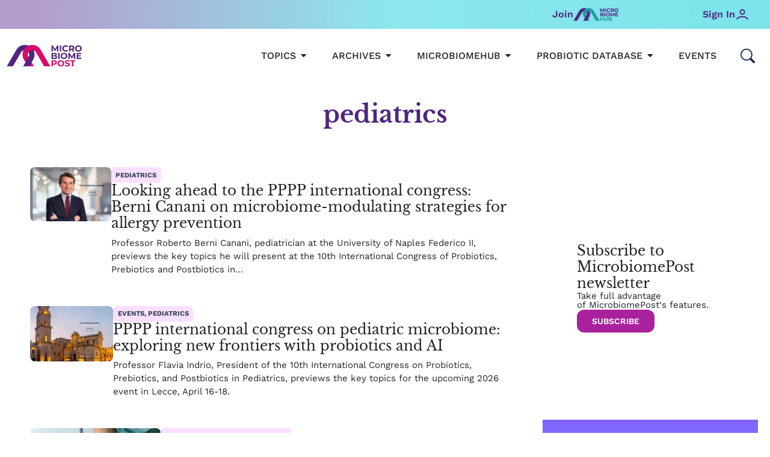

--- FILE ---
content_type: text/html; charset=UTF-8
request_url: https://microbiomepost.com/tag/pediatrics/
body_size: 78878
content:
<!DOCTYPE html>
<html lang="en" prefix="og: https://ogp.me/ns#">
<head>
<meta charset="UTF-8">
<meta name="viewport" content="width=device-width, initial-scale=1">
	 <link rel="profile" href="https://gmpg.org/xfn/11"> 
	 	<style>img:is([sizes="auto" i], [sizes^="auto," i]) { contain-intrinsic-size: 3000px 1500px }</style>
	
<!-- Search Engine Optimization by Rank Math - https://rankmath.com/ -->
<title>pediatrics | MicrobiomePost</title>
<meta name="robots" content="follow, index, max-snippet:-1, max-video-preview:-1, max-image-preview:large"/>
<link rel="canonical" href="https://microbiomepost.com/tag/pediatrics/" />
<meta property="og:locale" content="en_US" />
<meta property="og:type" content="article" />
<meta property="og:title" content="pediatrics | MicrobiomePost" />
<meta property="og:url" content="https://microbiomepost.com/tag/pediatrics/" />
<meta property="og:site_name" content="Microbiome Post" />
<meta name="twitter:card" content="summary_large_image" />
<meta name="twitter:title" content="pediatrics | MicrobiomePost" />
<meta name="twitter:label1" content="Posts" />
<meta name="twitter:data1" content="10" />
<script type="application/ld+json" class="rank-math-schema">{"@context":"https://schema.org","@graph":[{"@type":"Organization","@id":"https://microbiomepost.com/#organization","name":"Microbiome Post"},{"@type":"WebSite","@id":"https://microbiomepost.com/#website","url":"https://microbiomepost.com","name":"Microbiome Post","publisher":{"@id":"https://microbiomepost.com/#organization"},"inLanguage":"en-US"},{"@type":"BreadcrumbList","@id":"https://microbiomepost.com/tag/pediatrics/#breadcrumb","itemListElement":[{"@type":"ListItem","position":"1","item":{"@id":"https://microbiomepost.com","name":"Home"}},{"@type":"ListItem","position":"2","item":{"@id":"https://microbiomepost.com/tag/pediatrics/","name":"pediatrics"}}]},{"@type":"CollectionPage","@id":"https://microbiomepost.com/tag/pediatrics/#webpage","url":"https://microbiomepost.com/tag/pediatrics/","name":"pediatrics | MicrobiomePost","isPartOf":{"@id":"https://microbiomepost.com/#website"},"inLanguage":"en-US","breadcrumb":{"@id":"https://microbiomepost.com/tag/pediatrics/#breadcrumb"}}]}</script>
<!-- /Rank Math WordPress SEO plugin -->

<link rel='dns-prefetch' href='//maps.googleapis.com' />
<link rel='dns-prefetch' href='//meet.jit.si' />
<link rel="alternate" type="application/rss+xml" title="MicrobiomePost &raquo; Feed" href="https://microbiomepost.com/feed/" />
<link rel="alternate" type="application/rss+xml" title="MicrobiomePost &raquo; Comments Feed" href="https://microbiomepost.com/comments/feed/" />
<link rel="alternate" type="application/rss+xml" title="MicrobiomePost &raquo; pediatrics Tag Feed" href="https://microbiomepost.com/tag/pediatrics/feed/" />
<script>
window._wpemojiSettings = {"baseUrl":"https:\/\/s.w.org\/images\/core\/emoji\/15.0.3\/72x72\/","ext":".png","svgUrl":"https:\/\/s.w.org\/images\/core\/emoji\/15.0.3\/svg\/","svgExt":".svg","source":{"concatemoji":"https:\/\/microbiomepost.com\/wp-includes\/js\/wp-emoji-release.min.js?ver=6.7.4"}};
/*! This file is auto-generated */
!function(i,n){var o,s,e;function c(e){try{var t={supportTests:e,timestamp:(new Date).valueOf()};sessionStorage.setItem(o,JSON.stringify(t))}catch(e){}}function p(e,t,n){e.clearRect(0,0,e.canvas.width,e.canvas.height),e.fillText(t,0,0);var t=new Uint32Array(e.getImageData(0,0,e.canvas.width,e.canvas.height).data),r=(e.clearRect(0,0,e.canvas.width,e.canvas.height),e.fillText(n,0,0),new Uint32Array(e.getImageData(0,0,e.canvas.width,e.canvas.height).data));return t.every(function(e,t){return e===r[t]})}function u(e,t,n){switch(t){case"flag":return n(e,"\ud83c\udff3\ufe0f\u200d\u26a7\ufe0f","\ud83c\udff3\ufe0f\u200b\u26a7\ufe0f")?!1:!n(e,"\ud83c\uddfa\ud83c\uddf3","\ud83c\uddfa\u200b\ud83c\uddf3")&&!n(e,"\ud83c\udff4\udb40\udc67\udb40\udc62\udb40\udc65\udb40\udc6e\udb40\udc67\udb40\udc7f","\ud83c\udff4\u200b\udb40\udc67\u200b\udb40\udc62\u200b\udb40\udc65\u200b\udb40\udc6e\u200b\udb40\udc67\u200b\udb40\udc7f");case"emoji":return!n(e,"\ud83d\udc26\u200d\u2b1b","\ud83d\udc26\u200b\u2b1b")}return!1}function f(e,t,n){var r="undefined"!=typeof WorkerGlobalScope&&self instanceof WorkerGlobalScope?new OffscreenCanvas(300,150):i.createElement("canvas"),a=r.getContext("2d",{willReadFrequently:!0}),o=(a.textBaseline="top",a.font="600 32px Arial",{});return e.forEach(function(e){o[e]=t(a,e,n)}),o}function t(e){var t=i.createElement("script");t.src=e,t.defer=!0,i.head.appendChild(t)}"undefined"!=typeof Promise&&(o="wpEmojiSettingsSupports",s=["flag","emoji"],n.supports={everything:!0,everythingExceptFlag:!0},e=new Promise(function(e){i.addEventListener("DOMContentLoaded",e,{once:!0})}),new Promise(function(t){var n=function(){try{var e=JSON.parse(sessionStorage.getItem(o));if("object"==typeof e&&"number"==typeof e.timestamp&&(new Date).valueOf()<e.timestamp+604800&&"object"==typeof e.supportTests)return e.supportTests}catch(e){}return null}();if(!n){if("undefined"!=typeof Worker&&"undefined"!=typeof OffscreenCanvas&&"undefined"!=typeof URL&&URL.createObjectURL&&"undefined"!=typeof Blob)try{var e="postMessage("+f.toString()+"("+[JSON.stringify(s),u.toString(),p.toString()].join(",")+"));",r=new Blob([e],{type:"text/javascript"}),a=new Worker(URL.createObjectURL(r),{name:"wpTestEmojiSupports"});return void(a.onmessage=function(e){c(n=e.data),a.terminate(),t(n)})}catch(e){}c(n=f(s,u,p))}t(n)}).then(function(e){for(var t in e)n.supports[t]=e[t],n.supports.everything=n.supports.everything&&n.supports[t],"flag"!==t&&(n.supports.everythingExceptFlag=n.supports.everythingExceptFlag&&n.supports[t]);n.supports.everythingExceptFlag=n.supports.everythingExceptFlag&&!n.supports.flag,n.DOMReady=!1,n.readyCallback=function(){n.DOMReady=!0}}).then(function(){return e}).then(function(){var e;n.supports.everything||(n.readyCallback(),(e=n.source||{}).concatemoji?t(e.concatemoji):e.wpemoji&&e.twemoji&&(t(e.twemoji),t(e.wpemoji)))}))}((window,document),window._wpemojiSettings);
</script>
<link rel='stylesheet' id='astra-theme-css-css' href='https://microbiomepost.com/wp-content/themes/astra/assets/css/minified/main.min.css?ver=4.7.3' media='all' />
<style id='astra-theme-css-inline-css'>
:root{--ast-post-nav-space:0;--ast-container-default-xlg-padding:3em;--ast-container-default-lg-padding:3em;--ast-container-default-slg-padding:2em;--ast-container-default-md-padding:3em;--ast-container-default-sm-padding:3em;--ast-container-default-xs-padding:2.4em;--ast-container-default-xxs-padding:1.8em;--ast-code-block-background:#ECEFF3;--ast-comment-inputs-background:#F9FAFB;--ast-normal-container-width:1920px;--ast-narrow-container-width:750px;--ast-blog-title-font-weight:normal;--ast-blog-meta-weight:inherit;}html{font-size:93.75%;}a{color:var(--ast-global-color-0);}a:hover,a:focus{color:var(--ast-global-color-1);}body,button,input,select,textarea,.ast-button,.ast-custom-button{font-family:-apple-system,BlinkMacSystemFont,Segoe UI,Roboto,Oxygen-Sans,Ubuntu,Cantarell,Helvetica Neue,sans-serif;font-weight:400;font-size:15px;font-size:1rem;line-height:var(--ast-body-line-height,1.6em);}blockquote{color:var(--ast-global-color-3);}h1,.entry-content h1,h2,.entry-content h2,h3,.entry-content h3,h4,.entry-content h4,h5,.entry-content h5,h6,.entry-content h6,.site-title,.site-title a{font-weight:700;}.site-title{font-size:26px;font-size:1.7333333333333rem;display:block;}.site-header .site-description{font-size:15px;font-size:1rem;display:none;}.entry-title{font-size:26px;font-size:1.7333333333333rem;}.archive .ast-article-post .ast-article-inner,.blog .ast-article-post .ast-article-inner,.archive .ast-article-post .ast-article-inner:hover,.blog .ast-article-post .ast-article-inner:hover{overflow:hidden;}h1,.entry-content h1{font-size:64px;font-size:4.2666666666667rem;font-weight:700;line-height:1.4em;}h2,.entry-content h2{font-size:48px;font-size:3.2rem;font-weight:700;line-height:1.25em;}h3,.entry-content h3{font-size:32px;font-size:2.1333333333333rem;font-weight:700;line-height:1.2em;}h4,.entry-content h4{font-size:24px;font-size:1.6rem;line-height:1.2em;font-weight:700;}h5,.entry-content h5{font-size:16px;font-size:1.0666666666667rem;line-height:1.2em;font-weight:700;}h6,.entry-content h6{font-size:16px;font-size:1.0666666666667rem;line-height:1.25em;font-weight:700;}::selection{background-color:var(--ast-global-color-0);color:#000000;}body,h1,.entry-title a,.entry-content h1,h2,.entry-content h2,h3,.entry-content h3,h4,.entry-content h4,h5,.entry-content h5,h6,.entry-content h6{color:var(--ast-global-color-3);}.tagcloud a:hover,.tagcloud a:focus,.tagcloud a.current-item{color:#000000;border-color:var(--ast-global-color-0);background-color:var(--ast-global-color-0);}input:focus,input[type="text"]:focus,input[type="email"]:focus,input[type="url"]:focus,input[type="password"]:focus,input[type="reset"]:focus,input[type="search"]:focus,textarea:focus{border-color:var(--ast-global-color-0);}input[type="radio"]:checked,input[type=reset],input[type="checkbox"]:checked,input[type="checkbox"]:hover:checked,input[type="checkbox"]:focus:checked,input[type=range]::-webkit-slider-thumb{border-color:var(--ast-global-color-0);background-color:var(--ast-global-color-0);box-shadow:none;}.site-footer a:hover + .post-count,.site-footer a:focus + .post-count{background:var(--ast-global-color-0);border-color:var(--ast-global-color-0);}.single .nav-links .nav-previous,.single .nav-links .nav-next{color:var(--ast-global-color-0);}.entry-meta,.entry-meta *{line-height:1.45;color:var(--ast-global-color-0);}.entry-meta a:not(.ast-button):hover,.entry-meta a:not(.ast-button):hover *,.entry-meta a:not(.ast-button):focus,.entry-meta a:not(.ast-button):focus *,.page-links > .page-link,.page-links .page-link:hover,.post-navigation a:hover{color:var(--ast-global-color-1);}#cat option,.secondary .calendar_wrap thead a,.secondary .calendar_wrap thead a:visited{color:var(--ast-global-color-0);}.secondary .calendar_wrap #today,.ast-progress-val span{background:var(--ast-global-color-0);}.secondary a:hover + .post-count,.secondary a:focus + .post-count{background:var(--ast-global-color-0);border-color:var(--ast-global-color-0);}.calendar_wrap #today > a{color:#000000;}.page-links .page-link,.single .post-navigation a{color:var(--ast-global-color-0);}.ast-search-menu-icon .search-form button.search-submit{padding:0 4px;}.ast-search-menu-icon form.search-form{padding-right:0;}.ast-search-menu-icon.slide-search input.search-field{width:0;}.ast-header-search .ast-search-menu-icon.ast-dropdown-active .search-form,.ast-header-search .ast-search-menu-icon.ast-dropdown-active .search-field:focus{transition:all 0.2s;}.search-form input.search-field:focus{outline:none;}.ast-archive-title{color:var(--ast-global-color-2);}.widget-title,.widget .wp-block-heading{font-size:21px;font-size:1.4rem;color:var(--ast-global-color-2);}.ast-search-menu-icon.slide-search a:focus-visible:focus-visible,.astra-search-icon:focus-visible,#close:focus-visible,a:focus-visible,.ast-menu-toggle:focus-visible,.site .skip-link:focus-visible,.wp-block-loginout input:focus-visible,.wp-block-search.wp-block-search__button-inside .wp-block-search__inside-wrapper,.ast-header-navigation-arrow:focus-visible,.woocommerce .wc-proceed-to-checkout > .checkout-button:focus-visible,.woocommerce .woocommerce-MyAccount-navigation ul li a:focus-visible,.ast-orders-table__row .ast-orders-table__cell:focus-visible,.woocommerce .woocommerce-order-details .order-again > .button:focus-visible,.woocommerce .woocommerce-message a.button.wc-forward:focus-visible,.woocommerce #minus_qty:focus-visible,.woocommerce #plus_qty:focus-visible,a#ast-apply-coupon:focus-visible,.woocommerce .woocommerce-info a:focus-visible,.woocommerce .astra-shop-summary-wrap a:focus-visible,.woocommerce a.wc-forward:focus-visible,#ast-apply-coupon:focus-visible,.woocommerce-js .woocommerce-mini-cart-item a.remove:focus-visible,#close:focus-visible,.button.search-submit:focus-visible,#search_submit:focus,.normal-search:focus-visible,.ast-header-account-wrap:focus-visible{outline-style:dotted;outline-color:inherit;outline-width:thin;}input:focus,input[type="text"]:focus,input[type="email"]:focus,input[type="url"]:focus,input[type="password"]:focus,input[type="reset"]:focus,input[type="search"]:focus,input[type="number"]:focus,textarea:focus,.wp-block-search__input:focus,[data-section="section-header-mobile-trigger"] .ast-button-wrap .ast-mobile-menu-trigger-minimal:focus,.ast-mobile-popup-drawer.active .menu-toggle-close:focus,.woocommerce-ordering select.orderby:focus,#ast-scroll-top:focus,#coupon_code:focus,.woocommerce-page #comment:focus,.woocommerce #reviews #respond input#submit:focus,.woocommerce a.add_to_cart_button:focus,.woocommerce .button.single_add_to_cart_button:focus,.woocommerce .woocommerce-cart-form button:focus,.woocommerce .woocommerce-cart-form__cart-item .quantity .qty:focus,.woocommerce .woocommerce-billing-fields .woocommerce-billing-fields__field-wrapper .woocommerce-input-wrapper > .input-text:focus,.woocommerce #order_comments:focus,.woocommerce #place_order:focus,.woocommerce .woocommerce-address-fields .woocommerce-address-fields__field-wrapper .woocommerce-input-wrapper > .input-text:focus,.woocommerce .woocommerce-MyAccount-content form button:focus,.woocommerce .woocommerce-MyAccount-content .woocommerce-EditAccountForm .woocommerce-form-row .woocommerce-Input.input-text:focus,.woocommerce .ast-woocommerce-container .woocommerce-pagination ul.page-numbers li a:focus,body #content .woocommerce form .form-row .select2-container--default .select2-selection--single:focus,#ast-coupon-code:focus,.woocommerce.woocommerce-js .quantity input[type=number]:focus,.woocommerce-js .woocommerce-mini-cart-item .quantity input[type=number]:focus,.woocommerce p#ast-coupon-trigger:focus{border-style:dotted;border-color:inherit;border-width:thin;}input{outline:none;}.ast-logo-title-inline .site-logo-img{padding-right:1em;}.site-logo-img img{ transition:all 0.2s linear;}body .ast-oembed-container *{position:absolute;top:0;width:100%;height:100%;left:0;}body .wp-block-embed-pocket-casts .ast-oembed-container *{position:unset;}.ast-single-post-featured-section + article {margin-top: 2em;}.site-content .ast-single-post-featured-section img {width: 100%;overflow: hidden;object-fit: cover;}.site > .ast-single-related-posts-container {margin-top: 0;}@media (min-width: 922px) {.ast-desktop .ast-container--narrow {max-width: var(--ast-narrow-container-width);margin: 0 auto;}}.ast-page-builder-template .hentry {margin: 0;}.ast-page-builder-template .site-content > .ast-container {max-width: 100%;padding: 0;}.ast-page-builder-template .site .site-content #primary {padding: 0;margin: 0;}.ast-page-builder-template .no-results {text-align: center;margin: 4em auto;}.ast-page-builder-template .ast-pagination {padding: 2em;}.ast-page-builder-template .entry-header.ast-no-title.ast-no-thumbnail {margin-top: 0;}.ast-page-builder-template .entry-header.ast-header-without-markup {margin-top: 0;margin-bottom: 0;}.ast-page-builder-template .entry-header.ast-no-title.ast-no-meta {margin-bottom: 0;}.ast-page-builder-template.single .post-navigation {padding-bottom: 2em;}.ast-page-builder-template.single-post .site-content > .ast-container {max-width: 100%;}.ast-page-builder-template .entry-header {margin-top: 2em;margin-left: auto;margin-right: auto;}.ast-single-post.ast-page-builder-template .site-main > article,.woocommerce.ast-page-builder-template .site-main {padding-top: 2em;padding-left: 20px;padding-right: 20px;}.ast-page-builder-template .ast-archive-description {margin: 2em auto 0;padding-left: 20px;padding-right: 20px;}.ast-page-builder-template .ast-row {margin-left: 0;margin-right: 0;}.single.ast-page-builder-template .entry-header + .entry-content,.single.ast-page-builder-template .ast-single-entry-banner + .site-content article .entry-content {margin-bottom: 2em;}@media(min-width: 921px) {.ast-page-builder-template.archive.ast-right-sidebar .ast-row article,.ast-page-builder-template.archive.ast-left-sidebar .ast-row article {padding-left: 0;padding-right: 0;}}@media (max-width:921.9px){#ast-desktop-header{display:none;}}@media (min-width:922px){#ast-mobile-header{display:none;}}.wp-block-buttons.aligncenter{justify-content:center;}.wp-block-button.is-style-outline .wp-block-button__link{border-color:var(--ast-global-color-0);}div.wp-block-button.is-style-outline > .wp-block-button__link:not(.has-text-color),div.wp-block-button.wp-block-button__link.is-style-outline:not(.has-text-color){color:var(--ast-global-color-0);}.wp-block-button.is-style-outline .wp-block-button__link:hover,.wp-block-buttons .wp-block-button.is-style-outline .wp-block-button__link:focus,.wp-block-buttons .wp-block-button.is-style-outline > .wp-block-button__link:not(.has-text-color):hover,.wp-block-buttons .wp-block-button.wp-block-button__link.is-style-outline:not(.has-text-color):hover{color:var(--ast-global-color-6);background-color:var(--ast-global-color-1);border-color:var(--ast-global-color-1);}.post-page-numbers.current .page-link,.ast-pagination .page-numbers.current{color:#000000;border-color:var(--ast-global-color-0);background-color:var(--ast-global-color-0);}.wp-block-button.is-style-outline .wp-block-button__link.wp-element-button,.ast-outline-button{border-color:var(--ast-global-color-0);font-family:inherit;font-weight:700;font-size:15px;font-size:1rem;line-height:1em;text-transform:uppercase;border-top-left-radius:25px;border-top-right-radius:25px;border-bottom-right-radius:25px;border-bottom-left-radius:25px;}.wp-block-buttons .wp-block-button.is-style-outline > .wp-block-button__link:not(.has-text-color),.wp-block-buttons .wp-block-button.wp-block-button__link.is-style-outline:not(.has-text-color),.ast-outline-button{color:var(--ast-global-color-0);}.wp-block-button.is-style-outline .wp-block-button__link:hover,.wp-block-buttons .wp-block-button.is-style-outline .wp-block-button__link:focus,.wp-block-buttons .wp-block-button.is-style-outline > .wp-block-button__link:not(.has-text-color):hover,.wp-block-buttons .wp-block-button.wp-block-button__link.is-style-outline:not(.has-text-color):hover,.ast-outline-button:hover,.ast-outline-button:focus,.wp-block-uagb-buttons-child .uagb-buttons-repeater.ast-outline-button:hover,.wp-block-uagb-buttons-child .uagb-buttons-repeater.ast-outline-button:focus{color:var(--ast-global-color-6);background-color:var(--ast-global-color-1);border-color:var(--ast-global-color-1);}.wp-block-button .wp-block-button__link.wp-element-button.is-style-outline:not(.has-background),.wp-block-button.is-style-outline>.wp-block-button__link.wp-element-button:not(.has-background),.ast-outline-button{background-color:var(--ast-global-color-0);}.entry-content[ast-blocks-layout] > figure{margin-bottom:1em;}h1.widget-title{font-weight:700;}h2.widget-title{font-weight:700;}h3.widget-title{font-weight:700;}#page{display:flex;flex-direction:column;min-height:100vh;}.ast-404-layout-1 h1.page-title{color:var(--ast-global-color-2);}.single .post-navigation a{line-height:1em;height:inherit;}.error-404 .page-sub-title{font-size:1.5rem;font-weight:inherit;}.search .site-content .content-area .search-form{margin-bottom:0;}#page .site-content{flex-grow:1;}.widget{margin-bottom:1.25em;}#secondary li{line-height:1.5em;}#secondary .wp-block-group h2{margin-bottom:0.7em;}#secondary h2{font-size:1.7rem;}.ast-separate-container .ast-article-post,.ast-separate-container .ast-article-single,.ast-separate-container .comment-respond{padding:3em;}.ast-separate-container .ast-article-single .ast-article-single{padding:0;}.ast-article-single .wp-block-post-template-is-layout-grid{padding-left:0;}.ast-separate-container .comments-title,.ast-narrow-container .comments-title{padding:1.5em 2em;}.ast-page-builder-template .comment-form-textarea,.ast-comment-formwrap .ast-grid-common-col{padding:0;}.ast-comment-formwrap{padding:0;display:inline-flex;column-gap:20px;width:100%;margin-left:0;margin-right:0;}.comments-area textarea#comment:focus,.comments-area textarea#comment:active,.comments-area .ast-comment-formwrap input[type="text"]:focus,.comments-area .ast-comment-formwrap input[type="text"]:active {box-shadow:none;outline:none;}.archive.ast-page-builder-template .entry-header{margin-top:2em;}.ast-page-builder-template .ast-comment-formwrap{width:100%;}.entry-title{margin-bottom:0.5em;}.ast-archive-description p{font-size:inherit;font-weight:inherit;line-height:inherit;}.ast-separate-container .ast-comment-list li.depth-1,.hentry{margin-bottom:2em;}@media (min-width:921px){.ast-left-sidebar.ast-page-builder-template #secondary,.archive.ast-right-sidebar.ast-page-builder-template .site-main{padding-left:20px;padding-right:20px;}}@media (max-width:544px){.ast-comment-formwrap.ast-row{column-gap:10px;display:inline-block;}#ast-commentform .ast-grid-common-col{position:relative;width:100%;}}@media (min-width:1201px){.ast-separate-container .ast-article-post,.ast-separate-container .ast-article-single,.ast-separate-container .ast-author-box,.ast-separate-container .ast-404-layout-1,.ast-separate-container .no-results{padding:3em;}}@media (max-width:921px){.ast-separate-container #primary,.ast-separate-container #secondary{padding:1.5em 0;}#primary,#secondary{padding:1.5em 0;margin:0;}.ast-left-sidebar #content > .ast-container{display:flex;flex-direction:column-reverse;width:100%;}}@media (min-width:922px){.ast-separate-container.ast-right-sidebar #primary,.ast-separate-container.ast-left-sidebar #primary{border:0;}.search-no-results.ast-separate-container #primary{margin-bottom:4em;}}.elementor-button-wrapper .elementor-button{border-style:solid;text-decoration:none;border-top-width:0;border-right-width:0;border-left-width:0;border-bottom-width:0;}body .elementor-button.elementor-size-sm,body .elementor-button.elementor-size-xs,body .elementor-button.elementor-size-md,body .elementor-button.elementor-size-lg,body .elementor-button.elementor-size-xl,body .elementor-button{border-top-left-radius:12px;border-top-right-radius:12px;border-bottom-right-radius:12px;border-bottom-left-radius:12px;padding-top:12px;padding-right:25px;padding-bottom:12px;padding-left:25px;}@media (max-width:921px){.elementor-button-wrapper .elementor-button.elementor-size-sm,.elementor-button-wrapper .elementor-button.elementor-size-xs,.elementor-button-wrapper .elementor-button.elementor-size-md,.elementor-button-wrapper .elementor-button.elementor-size-lg,.elementor-button-wrapper .elementor-button.elementor-size-xl,.elementor-button-wrapper .elementor-button{padding-top:14px;padding-right:28px;padding-bottom:14px;padding-left:28px;}}@media (max-width:544px){.elementor-button-wrapper .elementor-button.elementor-size-sm,.elementor-button-wrapper .elementor-button.elementor-size-xs,.elementor-button-wrapper .elementor-button.elementor-size-md,.elementor-button-wrapper .elementor-button.elementor-size-lg,.elementor-button-wrapper .elementor-button.elementor-size-xl,.elementor-button-wrapper .elementor-button{padding-top:12px;padding-right:24px;padding-bottom:12px;padding-left:24px;}}.elementor-button-wrapper .elementor-button{border-color:var(--ast-global-color-0);background-color:var(--ast-global-color-0);}.elementor-button-wrapper .elementor-button:hover,.elementor-button-wrapper .elementor-button:focus{color:var(--ast-global-color-6);background-color:var(--ast-global-color-1);border-color:var(--ast-global-color-1);}.wp-block-button .wp-block-button__link ,.elementor-button-wrapper .elementor-button,.elementor-button-wrapper .elementor-button:visited{color:var(--ast-global-color-5);}.elementor-button-wrapper .elementor-button{font-weight:600;font-size:14px;font-size:0.93333333333333rem;line-height:1em;text-transform:capitalize;}body .elementor-button.elementor-size-sm,body .elementor-button.elementor-size-xs,body .elementor-button.elementor-size-md,body .elementor-button.elementor-size-lg,body .elementor-button.elementor-size-xl,body .elementor-button{font-size:14px;font-size:0.93333333333333rem;}.wp-block-button .wp-block-button__link:hover,.wp-block-button .wp-block-button__link:focus{color:var(--ast-global-color-6);background-color:var(--ast-global-color-1);border-color:var(--ast-global-color-1);}.elementor-widget-heading h1.elementor-heading-title{line-height:1.4em;}.elementor-widget-heading h2.elementor-heading-title{line-height:1.25em;}.elementor-widget-heading h3.elementor-heading-title{line-height:1.2em;}.elementor-widget-heading h4.elementor-heading-title{line-height:1.2em;}.elementor-widget-heading h5.elementor-heading-title{line-height:1.2em;}.elementor-widget-heading h6.elementor-heading-title{line-height:1.25em;}.wp-block-button .wp-block-button__link,.wp-block-search .wp-block-search__button,body .wp-block-file .wp-block-file__button{border-color:var(--ast-global-color-0);background-color:var(--ast-global-color-0);color:var(--ast-global-color-5);font-family:inherit;font-weight:600;line-height:1em;text-transform:capitalize;font-size:14px;font-size:0.93333333333333rem;border-top-left-radius:12px;border-top-right-radius:12px;border-bottom-right-radius:12px;border-bottom-left-radius:12px;padding-top:12px;padding-right:25px;padding-bottom:12px;padding-left:25px;}@media (max-width:921px){.wp-block-button .wp-block-button__link,.wp-block-search .wp-block-search__button,body .wp-block-file .wp-block-file__button{padding-top:14px;padding-right:28px;padding-bottom:14px;padding-left:28px;}}@media (max-width:544px){.wp-block-button .wp-block-button__link,.wp-block-search .wp-block-search__button,body .wp-block-file .wp-block-file__button{padding-top:12px;padding-right:24px;padding-bottom:12px;padding-left:24px;}}.menu-toggle,button,.ast-button,.ast-custom-button,.button,input#submit,input[type="button"],input[type="submit"],input[type="reset"],form[CLASS*="wp-block-search__"].wp-block-search .wp-block-search__inside-wrapper .wp-block-search__button,body .wp-block-file .wp-block-file__button,.search .search-submit,.woocommerce-js a.button,.woocommerce button.button,.woocommerce .woocommerce-message a.button,.woocommerce #respond input#submit.alt,.woocommerce input.button.alt,.woocommerce input.button,.woocommerce input.button:disabled,.woocommerce input.button:disabled[disabled],.woocommerce input.button:disabled:hover,.woocommerce input.button:disabled[disabled]:hover,.woocommerce #respond input#submit,.woocommerce button.button.alt.disabled,.wc-block-grid__products .wc-block-grid__product .wp-block-button__link,.wc-block-grid__product-onsale,[CLASS*="wc-block"] button,.woocommerce-js .astra-cart-drawer .astra-cart-drawer-content .woocommerce-mini-cart__buttons .button:not(.checkout):not(.ast-continue-shopping),.woocommerce-js .astra-cart-drawer .astra-cart-drawer-content .woocommerce-mini-cart__buttons a.checkout,.woocommerce button.button.alt.disabled.wc-variation-selection-needed,[CLASS*="wc-block"] .wc-block-components-button{border-style:solid;border-top-width:0;border-right-width:0;border-left-width:0;border-bottom-width:0;color:var(--ast-global-color-5);border-color:var(--ast-global-color-0);background-color:var(--ast-global-color-0);padding-top:12px;padding-right:25px;padding-bottom:12px;padding-left:25px;font-family:inherit;font-weight:600;font-size:14px;font-size:0.93333333333333rem;line-height:1em;text-transform:capitalize;border-top-left-radius:12px;border-top-right-radius:12px;border-bottom-right-radius:12px;border-bottom-left-radius:12px;}button:focus,.menu-toggle:hover,button:hover,.ast-button:hover,.ast-custom-button:hover .button:hover,.ast-custom-button:hover ,input[type=reset]:hover,input[type=reset]:focus,input#submit:hover,input#submit:focus,input[type="button"]:hover,input[type="button"]:focus,input[type="submit"]:hover,input[type="submit"]:focus,form[CLASS*="wp-block-search__"].wp-block-search .wp-block-search__inside-wrapper .wp-block-search__button:hover,form[CLASS*="wp-block-search__"].wp-block-search .wp-block-search__inside-wrapper .wp-block-search__button:focus,body .wp-block-file .wp-block-file__button:hover,body .wp-block-file .wp-block-file__button:focus,.woocommerce-js a.button:hover,.woocommerce button.button:hover,.woocommerce .woocommerce-message a.button:hover,.woocommerce #respond input#submit:hover,.woocommerce #respond input#submit.alt:hover,.woocommerce input.button.alt:hover,.woocommerce input.button:hover,.woocommerce button.button.alt.disabled:hover,.wc-block-grid__products .wc-block-grid__product .wp-block-button__link:hover,[CLASS*="wc-block"] button:hover,.woocommerce-js .astra-cart-drawer .astra-cart-drawer-content .woocommerce-mini-cart__buttons .button:not(.checkout):not(.ast-continue-shopping):hover,.woocommerce-js .astra-cart-drawer .astra-cart-drawer-content .woocommerce-mini-cart__buttons a.checkout:hover,.woocommerce button.button.alt.disabled.wc-variation-selection-needed:hover,[CLASS*="wc-block"] .wc-block-components-button:hover,[CLASS*="wc-block"] .wc-block-components-button:focus{color:var(--ast-global-color-6);background-color:var(--ast-global-color-1);border-color:var(--ast-global-color-1);}form[CLASS*="wp-block-search__"].wp-block-search .wp-block-search__inside-wrapper .wp-block-search__button.has-icon{padding-top:calc(12px - 3px);padding-right:calc(25px - 3px);padding-bottom:calc(12px - 3px);padding-left:calc(25px - 3px);}@media (max-width:921px){.menu-toggle,button,.ast-button,.ast-custom-button,.button,input#submit,input[type="button"],input[type="submit"],input[type="reset"],form[CLASS*="wp-block-search__"].wp-block-search .wp-block-search__inside-wrapper .wp-block-search__button,body .wp-block-file .wp-block-file__button,.search .search-submit,.woocommerce-js a.button,.woocommerce button.button,.woocommerce .woocommerce-message a.button,.woocommerce #respond input#submit.alt,.woocommerce input.button.alt,.woocommerce input.button,.woocommerce input.button:disabled,.woocommerce input.button:disabled[disabled],.woocommerce input.button:disabled:hover,.woocommerce input.button:disabled[disabled]:hover,.woocommerce #respond input#submit,.woocommerce button.button.alt.disabled,.wc-block-grid__products .wc-block-grid__product .wp-block-button__link,.wc-block-grid__product-onsale,[CLASS*="wc-block"] button,.woocommerce-js .astra-cart-drawer .astra-cart-drawer-content .woocommerce-mini-cart__buttons .button:not(.checkout):not(.ast-continue-shopping),.woocommerce-js .astra-cart-drawer .astra-cart-drawer-content .woocommerce-mini-cart__buttons a.checkout,.woocommerce button.button.alt.disabled.wc-variation-selection-needed,[CLASS*="wc-block"] .wc-block-components-button{padding-top:14px;padding-right:28px;padding-bottom:14px;padding-left:28px;}}@media (max-width:544px){.menu-toggle,button,.ast-button,.ast-custom-button,.button,input#submit,input[type="button"],input[type="submit"],input[type="reset"],form[CLASS*="wp-block-search__"].wp-block-search .wp-block-search__inside-wrapper .wp-block-search__button,body .wp-block-file .wp-block-file__button,.search .search-submit,.woocommerce-js a.button,.woocommerce button.button,.woocommerce .woocommerce-message a.button,.woocommerce #respond input#submit.alt,.woocommerce input.button.alt,.woocommerce input.button,.woocommerce input.button:disabled,.woocommerce input.button:disabled[disabled],.woocommerce input.button:disabled:hover,.woocommerce input.button:disabled[disabled]:hover,.woocommerce #respond input#submit,.woocommerce button.button.alt.disabled,.wc-block-grid__products .wc-block-grid__product .wp-block-button__link,.wc-block-grid__product-onsale,[CLASS*="wc-block"] button,.woocommerce-js .astra-cart-drawer .astra-cart-drawer-content .woocommerce-mini-cart__buttons .button:not(.checkout):not(.ast-continue-shopping),.woocommerce-js .astra-cart-drawer .astra-cart-drawer-content .woocommerce-mini-cart__buttons a.checkout,.woocommerce button.button.alt.disabled.wc-variation-selection-needed,[CLASS*="wc-block"] .wc-block-components-button{padding-top:12px;padding-right:24px;padding-bottom:12px;padding-left:24px;}}@media (max-width:921px){.ast-mobile-header-stack .main-header-bar .ast-search-menu-icon{display:inline-block;}.ast-header-break-point.ast-header-custom-item-outside .ast-mobile-header-stack .main-header-bar .ast-search-icon{margin:0;}.ast-comment-avatar-wrap img{max-width:2.5em;}.ast-comment-meta{padding:0 1.8888em 1.3333em;}.ast-separate-container .ast-comment-list li.depth-1{padding:1.5em 2.14em;}.ast-separate-container .comment-respond{padding:2em 2.14em;}}@media (min-width:544px){.ast-container{max-width:100%;}}@media (max-width:544px){.ast-separate-container .ast-article-post,.ast-separate-container .ast-article-single,.ast-separate-container .comments-title,.ast-separate-container .ast-archive-description{padding:1.5em 1em;}.ast-separate-container #content .ast-container{padding-left:0.54em;padding-right:0.54em;}.ast-separate-container .ast-comment-list .bypostauthor{padding:.5em;}.ast-search-menu-icon.ast-dropdown-active .search-field{width:170px;}} #ast-mobile-header .ast-site-header-cart-li a{pointer-events:none;} #ast-desktop-header .ast-site-header-cart-li a{pointer-events:none;}.ast-separate-container{background-color:var(--ast-global-color-4);background-image:none;}@media (max-width:921px){.site-title{display:block;}.site-header .site-description{display:none;}h1,.entry-content h1{font-size:30px;}h2,.entry-content h2{font-size:25px;}h3,.entry-content h3{font-size:20px;}}@media (max-width:544px){.site-title{display:block;}.site-header .site-description{display:none;}h1,.entry-content h1{font-size:30px;}h2,.entry-content h2{font-size:25px;}h3,.entry-content h3{font-size:20px;}}@media (max-width:921px){html{font-size:85.5%;}}@media (max-width:544px){html{font-size:85.5%;}}@media (min-width:922px){.ast-container{max-width:1960px;}}@media (min-width:922px){.site-content .ast-container{display:flex;}}@media (max-width:921px){.site-content .ast-container{flex-direction:column;}}.ast-blog-layout-classic-grid .ast-article-inner{box-shadow:0px 6px 15px -2px rgba(16,24,40,0.05);}.ast-separate-container .ast-blog-layout-classic-grid .ast-article-inner,.ast-plain-container .ast-blog-layout-classic-grid .ast-article-inner{height:100%;}.ast-blog-layout-6-grid .ast-blog-featured-section:before {content: "";}.cat-links.badge a,.tags-links.badge a {padding: 4px 8px;border-radius: 3px;font-weight: 400;}.cat-links.underline a,.tags-links.underline a{text-decoration: underline;}@media (min-width:922px){.main-header-menu .sub-menu .menu-item.ast-left-align-sub-menu:hover > .sub-menu,.main-header-menu .sub-menu .menu-item.ast-left-align-sub-menu.focus > .sub-menu{margin-left:-0px;}}.site .comments-area{padding-bottom:3em;}.wp-block-file {display: flex;align-items: center;flex-wrap: wrap;justify-content: space-between;}.wp-block-pullquote {border: none;}.wp-block-pullquote blockquote::before {content: "\201D";font-family: "Helvetica",sans-serif;display: flex;transform: rotate( 180deg );font-size: 6rem;font-style: normal;line-height: 1;font-weight: bold;align-items: center;justify-content: center;}.has-text-align-right > blockquote::before {justify-content: flex-start;}.has-text-align-left > blockquote::before {justify-content: flex-end;}figure.wp-block-pullquote.is-style-solid-color blockquote {max-width: 100%;text-align: inherit;}html body {--wp--custom--ast-default-block-top-padding: 3em;--wp--custom--ast-default-block-right-padding: 3em;--wp--custom--ast-default-block-bottom-padding: 3em;--wp--custom--ast-default-block-left-padding: 3em;--wp--custom--ast-container-width: 1920px;--wp--custom--ast-content-width-size: 1920px;--wp--custom--ast-wide-width-size: calc(1920px + var(--wp--custom--ast-default-block-left-padding) + var(--wp--custom--ast-default-block-right-padding));}.ast-narrow-container {--wp--custom--ast-content-width-size: 750px;--wp--custom--ast-wide-width-size: 750px;}@media(max-width: 921px) {html body {--wp--custom--ast-default-block-top-padding: 3em;--wp--custom--ast-default-block-right-padding: 2em;--wp--custom--ast-default-block-bottom-padding: 3em;--wp--custom--ast-default-block-left-padding: 2em;}}@media(max-width: 544px) {html body {--wp--custom--ast-default-block-top-padding: 3em;--wp--custom--ast-default-block-right-padding: 1.5em;--wp--custom--ast-default-block-bottom-padding: 3em;--wp--custom--ast-default-block-left-padding: 1.5em;}}.entry-content > .wp-block-group,.entry-content > .wp-block-cover,.entry-content > .wp-block-columns {padding-top: var(--wp--custom--ast-default-block-top-padding);padding-right: var(--wp--custom--ast-default-block-right-padding);padding-bottom: var(--wp--custom--ast-default-block-bottom-padding);padding-left: var(--wp--custom--ast-default-block-left-padding);}.ast-plain-container.ast-no-sidebar .entry-content > .alignfull,.ast-page-builder-template .ast-no-sidebar .entry-content > .alignfull {margin-left: calc( -50vw + 50%);margin-right: calc( -50vw + 50%);max-width: 100vw;width: 100vw;}.ast-plain-container.ast-no-sidebar .entry-content .alignfull .alignfull,.ast-page-builder-template.ast-no-sidebar .entry-content .alignfull .alignfull,.ast-plain-container.ast-no-sidebar .entry-content .alignfull .alignwide,.ast-page-builder-template.ast-no-sidebar .entry-content .alignfull .alignwide,.ast-plain-container.ast-no-sidebar .entry-content .alignwide .alignfull,.ast-page-builder-template.ast-no-sidebar .entry-content .alignwide .alignfull,.ast-plain-container.ast-no-sidebar .entry-content .alignwide .alignwide,.ast-page-builder-template.ast-no-sidebar .entry-content .alignwide .alignwide,.ast-plain-container.ast-no-sidebar .entry-content .wp-block-column .alignfull,.ast-page-builder-template.ast-no-sidebar .entry-content .wp-block-column .alignfull,.ast-plain-container.ast-no-sidebar .entry-content .wp-block-column .alignwide,.ast-page-builder-template.ast-no-sidebar .entry-content .wp-block-column .alignwide {margin-left: auto;margin-right: auto;width: 100%;}[ast-blocks-layout] .wp-block-separator:not(.is-style-dots) {height: 0;}[ast-blocks-layout] .wp-block-separator {margin: 20px auto;}[ast-blocks-layout] .wp-block-separator:not(.is-style-wide):not(.is-style-dots) {max-width: 100px;}[ast-blocks-layout] .wp-block-separator.has-background {padding: 0;}.entry-content[ast-blocks-layout] > * {max-width: var(--wp--custom--ast-content-width-size);margin-left: auto;margin-right: auto;}.entry-content[ast-blocks-layout] > .alignwide {max-width: var(--wp--custom--ast-wide-width-size);}.entry-content[ast-blocks-layout] .alignfull {max-width: none;}.entry-content .wp-block-columns {margin-bottom: 0;}blockquote {margin: 1.5em;border-color: rgba(0,0,0,0.05);}.wp-block-quote:not(.has-text-align-right):not(.has-text-align-center) {border-left: 5px solid rgba(0,0,0,0.05);}.has-text-align-right > blockquote,blockquote.has-text-align-right {border-right: 5px solid rgba(0,0,0,0.05);}.has-text-align-left > blockquote,blockquote.has-text-align-left {border-left: 5px solid rgba(0,0,0,0.05);}.wp-block-site-tagline,.wp-block-latest-posts .read-more {margin-top: 15px;}.wp-block-loginout p label {display: block;}.wp-block-loginout p:not(.login-remember):not(.login-submit) input {width: 100%;}.wp-block-loginout input:focus {border-color: transparent;}.wp-block-loginout input:focus {outline: thin dotted;}.entry-content .wp-block-media-text .wp-block-media-text__content {padding: 0 0 0 8%;}.entry-content .wp-block-media-text.has-media-on-the-right .wp-block-media-text__content {padding: 0 8% 0 0;}.entry-content .wp-block-media-text.has-background .wp-block-media-text__content {padding: 8%;}.entry-content .wp-block-cover:not([class*="background-color"]) .wp-block-cover__inner-container,.entry-content .wp-block-cover:not([class*="background-color"]) .wp-block-cover-image-text,.entry-content .wp-block-cover:not([class*="background-color"]) .wp-block-cover-text,.entry-content .wp-block-cover-image:not([class*="background-color"]) .wp-block-cover__inner-container,.entry-content .wp-block-cover-image:not([class*="background-color"]) .wp-block-cover-image-text,.entry-content .wp-block-cover-image:not([class*="background-color"]) .wp-block-cover-text {color: var(--ast-global-color-5);}.wp-block-loginout .login-remember input {width: 1.1rem;height: 1.1rem;margin: 0 5px 4px 0;vertical-align: middle;}.wp-block-latest-posts > li > *:first-child,.wp-block-latest-posts:not(.is-grid) > li:first-child {margin-top: 0;}.entry-content .wp-block-buttons,.entry-content .wp-block-uagb-buttons {margin-bottom: 1.5em;}.wp-block-search__inside-wrapper .wp-block-search__input {padding: 0 10px;color: var(--ast-global-color-3);background: var(--ast-global-color-5);border-color: var(--ast-border-color);}.wp-block-latest-posts .read-more {margin-bottom: 1.5em;}.wp-block-search__no-button .wp-block-search__inside-wrapper .wp-block-search__input {padding-top: 5px;padding-bottom: 5px;}.wp-block-latest-posts .wp-block-latest-posts__post-date,.wp-block-latest-posts .wp-block-latest-posts__post-author {font-size: 1rem;}.wp-block-latest-posts > li > *,.wp-block-latest-posts:not(.is-grid) > li {margin-top: 12px;margin-bottom: 12px;}.ast-page-builder-template .entry-content[ast-blocks-layout] > *,.ast-page-builder-template .entry-content[ast-blocks-layout] > .alignfull > * {max-width: none;}.ast-page-builder-template .entry-content[ast-blocks-layout] > .alignwide > * {max-width: var(--wp--custom--ast-wide-width-size);}.ast-page-builder-template .entry-content[ast-blocks-layout] > .inherit-container-width > *,.ast-page-builder-template .entry-content[ast-blocks-layout] > * > *,.entry-content[ast-blocks-layout] > .wp-block-cover .wp-block-cover__inner-container {max-width: var(--wp--custom--ast-content-width-size);margin-left: auto;margin-right: auto;}.entry-content[ast-blocks-layout] .wp-block-cover:not(.alignleft):not(.alignright) {width: auto;}@media(max-width: 1200px) {.ast-separate-container .entry-content > .alignfull,.ast-separate-container .entry-content[ast-blocks-layout] > .alignwide,.ast-plain-container .entry-content[ast-blocks-layout] > .alignwide,.ast-plain-container .entry-content .alignfull {margin-left: calc(-1 * min(var(--ast-container-default-xlg-padding),20px)) ;margin-right: calc(-1 * min(var(--ast-container-default-xlg-padding),20px));}}@media(min-width: 1201px) {.ast-separate-container .entry-content > .alignfull {margin-left: calc(-1 * var(--ast-container-default-xlg-padding) );margin-right: calc(-1 * var(--ast-container-default-xlg-padding) );}.ast-separate-container .entry-content[ast-blocks-layout] > .alignwide,.ast-plain-container .entry-content[ast-blocks-layout] > .alignwide {margin-left: calc(-1 * var(--wp--custom--ast-default-block-left-padding) );margin-right: calc(-1 * var(--wp--custom--ast-default-block-right-padding) );}}@media(min-width: 921px) {.ast-separate-container .entry-content .wp-block-group.alignwide:not(.inherit-container-width) > :where(:not(.alignleft):not(.alignright)),.ast-plain-container .entry-content .wp-block-group.alignwide:not(.inherit-container-width) > :where(:not(.alignleft):not(.alignright)) {max-width: calc( var(--wp--custom--ast-content-width-size) + 80px );}.ast-plain-container.ast-right-sidebar .entry-content[ast-blocks-layout] .alignfull,.ast-plain-container.ast-left-sidebar .entry-content[ast-blocks-layout] .alignfull {margin-left: -60px;margin-right: -60px;}}@media(min-width: 544px) {.entry-content > .alignleft {margin-right: 20px;}.entry-content > .alignright {margin-left: 20px;}}@media (max-width:544px){.wp-block-columns .wp-block-column:not(:last-child){margin-bottom:20px;}.wp-block-latest-posts{margin:0;}}@media( max-width: 600px ) {.entry-content .wp-block-media-text .wp-block-media-text__content,.entry-content .wp-block-media-text.has-media-on-the-right .wp-block-media-text__content {padding: 8% 0 0;}.entry-content .wp-block-media-text.has-background .wp-block-media-text__content {padding: 8%;}}.ast-page-builder-template .entry-header {padding-left: 0;}.ast-narrow-container .site-content .wp-block-uagb-image--align-full .wp-block-uagb-image__figure {max-width: 100%;margin-left: auto;margin-right: auto;}.entry-content ul,.entry-content ol {padding: revert;margin: revert;}:root .has-ast-global-color-0-color{color:var(--ast-global-color-0);}:root .has-ast-global-color-0-background-color{background-color:var(--ast-global-color-0);}:root .wp-block-button .has-ast-global-color-0-color{color:var(--ast-global-color-0);}:root .wp-block-button .has-ast-global-color-0-background-color{background-color:var(--ast-global-color-0);}:root .has-ast-global-color-1-color{color:var(--ast-global-color-1);}:root .has-ast-global-color-1-background-color{background-color:var(--ast-global-color-1);}:root .wp-block-button .has-ast-global-color-1-color{color:var(--ast-global-color-1);}:root .wp-block-button .has-ast-global-color-1-background-color{background-color:var(--ast-global-color-1);}:root .has-ast-global-color-2-color{color:var(--ast-global-color-2);}:root .has-ast-global-color-2-background-color{background-color:var(--ast-global-color-2);}:root .wp-block-button .has-ast-global-color-2-color{color:var(--ast-global-color-2);}:root .wp-block-button .has-ast-global-color-2-background-color{background-color:var(--ast-global-color-2);}:root .has-ast-global-color-3-color{color:var(--ast-global-color-3);}:root .has-ast-global-color-3-background-color{background-color:var(--ast-global-color-3);}:root .wp-block-button .has-ast-global-color-3-color{color:var(--ast-global-color-3);}:root .wp-block-button .has-ast-global-color-3-background-color{background-color:var(--ast-global-color-3);}:root .has-ast-global-color-4-color{color:var(--ast-global-color-4);}:root .has-ast-global-color-4-background-color{background-color:var(--ast-global-color-4);}:root .wp-block-button .has-ast-global-color-4-color{color:var(--ast-global-color-4);}:root .wp-block-button .has-ast-global-color-4-background-color{background-color:var(--ast-global-color-4);}:root .has-ast-global-color-5-color{color:var(--ast-global-color-5);}:root .has-ast-global-color-5-background-color{background-color:var(--ast-global-color-5);}:root .wp-block-button .has-ast-global-color-5-color{color:var(--ast-global-color-5);}:root .wp-block-button .has-ast-global-color-5-background-color{background-color:var(--ast-global-color-5);}:root .has-ast-global-color-6-color{color:var(--ast-global-color-6);}:root .has-ast-global-color-6-background-color{background-color:var(--ast-global-color-6);}:root .wp-block-button .has-ast-global-color-6-color{color:var(--ast-global-color-6);}:root .wp-block-button .has-ast-global-color-6-background-color{background-color:var(--ast-global-color-6);}:root .has-ast-global-color-7-color{color:var(--ast-global-color-7);}:root .has-ast-global-color-7-background-color{background-color:var(--ast-global-color-7);}:root .wp-block-button .has-ast-global-color-7-color{color:var(--ast-global-color-7);}:root .wp-block-button .has-ast-global-color-7-background-color{background-color:var(--ast-global-color-7);}:root .has-ast-global-color-8-color{color:var(--ast-global-color-8);}:root .has-ast-global-color-8-background-color{background-color:var(--ast-global-color-8);}:root .wp-block-button .has-ast-global-color-8-color{color:var(--ast-global-color-8);}:root .wp-block-button .has-ast-global-color-8-background-color{background-color:var(--ast-global-color-8);}:root{--ast-global-color-0:#22c7d1;--ast-global-color-1:#502580;--ast-global-color-2:#1e293b;--ast-global-color-3:#334155;--ast-global-color-4:#f9fafb;--ast-global-color-5:#FFFFFF;--ast-global-color-6:#f5fbfd;--ast-global-color-7:#e7e5fd;--ast-global-color-8:#d80869;}:root {--ast-border-color : var(--ast-global-color-6);}.ast-archive-entry-banner {-js-display: flex;display: flex;flex-direction: column;justify-content: center;text-align: center;position: relative;background: #eeeeee;}.ast-archive-entry-banner[data-banner-width-type="custom"] {margin: 0 auto;width: 100%;}.ast-archive-entry-banner[data-banner-layout="layout-1"] {background: inherit;padding: 20px 0;text-align: left;}body.archive .ast-archive-description{max-width:1920px;width:100%;text-align:left;padding-top:3em;padding-right:3em;padding-bottom:3em;padding-left:3em;}body.archive .ast-archive-description .ast-archive-title,body.archive .ast-archive-description .ast-archive-title *{font-weight:600;font-size:32px;font-size:2.1333333333333rem;}body.archive .ast-archive-description > *:not(:last-child){margin-bottom:10px;}@media (max-width:921px){body.archive .ast-archive-description{text-align:left;}}@media (max-width:544px){body.archive .ast-archive-description{text-align:left;}}.ast-breadcrumbs .trail-browse,.ast-breadcrumbs .trail-items,.ast-breadcrumbs .trail-items li{display:inline-block;margin:0;padding:0;border:none;background:inherit;text-indent:0;text-decoration:none;}.ast-breadcrumbs .trail-browse{font-size:inherit;font-style:inherit;font-weight:inherit;color:inherit;}.ast-breadcrumbs .trail-items{list-style:none;}.trail-items li::after{padding:0 0.3em;content:"\00bb";}.trail-items li:last-of-type::after{display:none;}h1,.entry-content h1,h2,.entry-content h2,h3,.entry-content h3,h4,.entry-content h4,h5,.entry-content h5,h6,.entry-content h6{color:var(--ast-global-color-2);}.entry-title a{color:var(--ast-global-color-2);}@media (max-width:921px){.ast-builder-grid-row-container.ast-builder-grid-row-tablet-3-firstrow .ast-builder-grid-row > *:first-child,.ast-builder-grid-row-container.ast-builder-grid-row-tablet-3-lastrow .ast-builder-grid-row > *:last-child{grid-column:1 / -1;}}@media (max-width:544px){.ast-builder-grid-row-container.ast-builder-grid-row-mobile-3-firstrow .ast-builder-grid-row > *:first-child,.ast-builder-grid-row-container.ast-builder-grid-row-mobile-3-lastrow .ast-builder-grid-row > *:last-child{grid-column:1 / -1;}}.ast-builder-layout-element[data-section="title_tagline"]{display:flex;}@media (max-width:921px){.ast-header-break-point .ast-builder-layout-element[data-section="title_tagline"]{display:flex;}}@media (max-width:544px){.ast-header-break-point .ast-builder-layout-element[data-section="title_tagline"]{display:flex;}}.ast-builder-menu-1{font-family:inherit;font-weight:inherit;}.ast-builder-menu-1 .menu-item > .menu-link{color:var(--ast-global-color-3);}.ast-builder-menu-1 .menu-item > .ast-menu-toggle{color:var(--ast-global-color-3);}.ast-builder-menu-1 .menu-item:hover > .menu-link,.ast-builder-menu-1 .inline-on-mobile .menu-item:hover > .ast-menu-toggle{color:var(--ast-global-color-1);}.ast-builder-menu-1 .menu-item:hover > .ast-menu-toggle{color:var(--ast-global-color-1);}.ast-builder-menu-1 .menu-item.current-menu-item > .menu-link,.ast-builder-menu-1 .inline-on-mobile .menu-item.current-menu-item > .ast-menu-toggle,.ast-builder-menu-1 .current-menu-ancestor > .menu-link{color:var(--ast-global-color-1);}.ast-builder-menu-1 .menu-item.current-menu-item > .ast-menu-toggle{color:var(--ast-global-color-1);}.ast-builder-menu-1 .sub-menu,.ast-builder-menu-1 .inline-on-mobile .sub-menu{border-top-width:2px;border-bottom-width:0px;border-right-width:0px;border-left-width:0px;border-color:var(--ast-global-color-0);border-style:solid;}.ast-builder-menu-1 .main-header-menu > .menu-item > .sub-menu,.ast-builder-menu-1 .main-header-menu > .menu-item > .astra-full-megamenu-wrapper{margin-top:0px;}.ast-desktop .ast-builder-menu-1 .main-header-menu > .menu-item > .sub-menu:before,.ast-desktop .ast-builder-menu-1 .main-header-menu > .menu-item > .astra-full-megamenu-wrapper:before{height:calc( 0px + 5px );}.ast-desktop .ast-builder-menu-1 .menu-item .sub-menu .menu-link{border-style:none;}@media (max-width:921px){.ast-header-break-point .ast-builder-menu-1 .menu-item.menu-item-has-children > .ast-menu-toggle{top:0;}.ast-builder-menu-1 .inline-on-mobile .menu-item.menu-item-has-children > .ast-menu-toggle{right:-15px;}.ast-builder-menu-1 .menu-item-has-children > .menu-link:after{content:unset;}.ast-builder-menu-1 .main-header-menu > .menu-item > .sub-menu,.ast-builder-menu-1 .main-header-menu > .menu-item > .astra-full-megamenu-wrapper{margin-top:0;}}@media (max-width:544px){.ast-header-break-point .ast-builder-menu-1 .menu-item.menu-item-has-children > .ast-menu-toggle{top:0;}.ast-builder-menu-1 .main-header-menu > .menu-item > .sub-menu,.ast-builder-menu-1 .main-header-menu > .menu-item > .astra-full-megamenu-wrapper{margin-top:0;}}.ast-builder-menu-1{display:flex;}@media (max-width:921px){.ast-header-break-point .ast-builder-menu-1{display:flex;}}@media (max-width:544px){.ast-header-break-point .ast-builder-menu-1{display:flex;}}.site-below-footer-wrap{padding-top:20px;padding-bottom:20px;}.site-below-footer-wrap[data-section="section-below-footer-builder"]{background-color:var(--ast-global-color-5);min-height:80px;border-style:solid;border-width:0px;border-top-width:1px;border-top-color:var(--ast-global-color-6);}.site-below-footer-wrap[data-section="section-below-footer-builder"] .ast-builder-grid-row{max-width:1920px;min-height:80px;margin-left:auto;margin-right:auto;}.site-below-footer-wrap[data-section="section-below-footer-builder"] .ast-builder-grid-row,.site-below-footer-wrap[data-section="section-below-footer-builder"] .site-footer-section{align-items:flex-start;}.site-below-footer-wrap[data-section="section-below-footer-builder"].ast-footer-row-inline .site-footer-section{display:flex;margin-bottom:0;}.ast-builder-grid-row-full .ast-builder-grid-row{grid-template-columns:1fr;}@media (max-width:921px){.site-below-footer-wrap[data-section="section-below-footer-builder"].ast-footer-row-tablet-inline .site-footer-section{display:flex;margin-bottom:0;}.site-below-footer-wrap[data-section="section-below-footer-builder"].ast-footer-row-tablet-stack .site-footer-section{display:block;margin-bottom:10px;}.ast-builder-grid-row-container.ast-builder-grid-row-tablet-full .ast-builder-grid-row{grid-template-columns:1fr;}}@media (max-width:544px){.site-below-footer-wrap[data-section="section-below-footer-builder"].ast-footer-row-mobile-inline .site-footer-section{display:flex;margin-bottom:0;}.site-below-footer-wrap[data-section="section-below-footer-builder"].ast-footer-row-mobile-stack .site-footer-section{display:block;margin-bottom:10px;}.ast-builder-grid-row-container.ast-builder-grid-row-mobile-full .ast-builder-grid-row{grid-template-columns:1fr;}}.site-below-footer-wrap[data-section="section-below-footer-builder"]{display:grid;}@media (max-width:921px){.ast-header-break-point .site-below-footer-wrap[data-section="section-below-footer-builder"]{display:grid;}}@media (max-width:544px){.ast-header-break-point .site-below-footer-wrap[data-section="section-below-footer-builder"]{display:grid;}}.ast-footer-copyright{text-align:center;}.ast-footer-copyright {color:var(--ast-global-color-3);}@media (max-width:921px){.ast-footer-copyright{text-align:center;}}@media (max-width:544px){.ast-footer-copyright{text-align:center;}}.ast-footer-copyright {font-size:16px;font-size:1.0666666666667rem;}.ast-footer-copyright.ast-builder-layout-element{display:flex;}@media (max-width:921px){.ast-header-break-point .ast-footer-copyright.ast-builder-layout-element{display:flex;}}@media (max-width:544px){.ast-header-break-point .ast-footer-copyright.ast-builder-layout-element{display:flex;}}.footer-widget-area.widget-area.site-footer-focus-item{width:auto;}.elementor-posts-container [CLASS*="ast-width-"]{width:100%;}.elementor-template-full-width .ast-container{display:block;}.elementor-screen-only,.screen-reader-text,.screen-reader-text span,.ui-helper-hidden-accessible{top:0 !important;}@media (max-width:544px){.elementor-element .elementor-wc-products .woocommerce[class*="columns-"] ul.products li.product{width:auto;margin:0;}.elementor-element .woocommerce .woocommerce-result-count{float:none;}}.ast-header-break-point .main-header-bar{border-bottom-width:1px;}@media (min-width:922px){.main-header-bar{border-bottom-width:1px;}}.main-header-menu .menu-item, #astra-footer-menu .menu-item, .main-header-bar .ast-masthead-custom-menu-items{-js-display:flex;display:flex;-webkit-box-pack:center;-webkit-justify-content:center;-moz-box-pack:center;-ms-flex-pack:center;justify-content:center;-webkit-box-orient:vertical;-webkit-box-direction:normal;-webkit-flex-direction:column;-moz-box-orient:vertical;-moz-box-direction:normal;-ms-flex-direction:column;flex-direction:column;}.main-header-menu > .menu-item > .menu-link, #astra-footer-menu > .menu-item > .menu-link{height:100%;-webkit-box-align:center;-webkit-align-items:center;-moz-box-align:center;-ms-flex-align:center;align-items:center;-js-display:flex;display:flex;}.ast-header-break-point .main-navigation ul .menu-item .menu-link .icon-arrow:first-of-type svg{top:.2em;margin-top:0px;margin-left:0px;width:.65em;transform:translate(0, -2px) rotateZ(270deg);}.ast-mobile-popup-content .ast-submenu-expanded > .ast-menu-toggle{transform:rotateX(180deg);overflow-y:auto;}@media (min-width:922px){.ast-builder-menu .main-navigation > ul > li:last-child a{margin-right:0;}}.ast-separate-container .ast-article-inner{background-color:transparent;background-image:none;}.ast-separate-container .ast-article-post{background-color:var(--ast-global-color-5);background-image:none;}@media (max-width:921px){.ast-separate-container .ast-article-post{background-color:var(--ast-global-color-5);background-image:none;}}@media (max-width:544px){.ast-separate-container .ast-article-post{background-color:var(--ast-global-color-5);background-image:none;}}.ast-separate-container .ast-article-single:not(.ast-related-post), .woocommerce.ast-separate-container .ast-woocommerce-container, .ast-separate-container .error-404, .ast-separate-container .no-results, .single.ast-separate-container .site-main .ast-author-meta, .ast-separate-container .related-posts-title-wrapper,.ast-separate-container .comments-count-wrapper, .ast-box-layout.ast-plain-container .site-content,.ast-padded-layout.ast-plain-container .site-content, .ast-separate-container .ast-archive-description, .ast-separate-container .comments-area .comment-respond, .ast-separate-container .comments-area .ast-comment-list li, .ast-separate-container .comments-area .comments-title{background-color:var(--ast-global-color-5);background-image:none;}@media (max-width:921px){.ast-separate-container .ast-article-single:not(.ast-related-post), .woocommerce.ast-separate-container .ast-woocommerce-container, .ast-separate-container .error-404, .ast-separate-container .no-results, .single.ast-separate-container .site-main .ast-author-meta, .ast-separate-container .related-posts-title-wrapper,.ast-separate-container .comments-count-wrapper, .ast-box-layout.ast-plain-container .site-content,.ast-padded-layout.ast-plain-container .site-content, .ast-separate-container .ast-archive-description{background-color:var(--ast-global-color-5);background-image:none;}}@media (max-width:544px){.ast-separate-container .ast-article-single:not(.ast-related-post), .woocommerce.ast-separate-container .ast-woocommerce-container, .ast-separate-container .error-404, .ast-separate-container .no-results, .single.ast-separate-container .site-main .ast-author-meta, .ast-separate-container .related-posts-title-wrapper,.ast-separate-container .comments-count-wrapper, .ast-box-layout.ast-plain-container .site-content,.ast-padded-layout.ast-plain-container .site-content, .ast-separate-container .ast-archive-description{background-color:var(--ast-global-color-5);background-image:none;}}.ast-separate-container.ast-two-container #secondary .widget{background-color:var(--ast-global-color-5);background-image:none;}@media (max-width:921px){.ast-separate-container.ast-two-container #secondary .widget{background-color:var(--ast-global-color-5);background-image:none;}}@media (max-width:544px){.ast-separate-container.ast-two-container #secondary .widget{background-color:var(--ast-global-color-5);background-image:none;}}.ast-plain-container, .ast-page-builder-template{background-color:var(--ast-global-color-5);background-image:none;}@media (max-width:921px){.ast-plain-container, .ast-page-builder-template{background-color:var(--ast-global-color-5);background-image:none;}}@media (max-width:544px){.ast-plain-container, .ast-page-builder-template{background-color:var(--ast-global-color-5);background-image:none;}}
		#ast-scroll-top {
			display: none;
			position: fixed;
			text-align: center;
			cursor: pointer;
			z-index: 99;
			width: 2.1em;
			height: 2.1em;
			line-height: 2.1;
			color: #ffffff;
			border-radius: 2px;
			content: "";
			outline: inherit;
		}
		@media (min-width: 769px) {
			#ast-scroll-top {
				content: "769";
			}
		}
		#ast-scroll-top .ast-icon.icon-arrow svg {
			margin-left: 0px;
			vertical-align: middle;
			transform: translate(0, -20%) rotate(180deg);
			width: 1.6em;
		}
		.ast-scroll-to-top-right {
			right: 30px;
			bottom: 30px;
		}
		.ast-scroll-to-top-left {
			left: 30px;
			bottom: 30px;
		}
	#ast-scroll-top{background-color:var(--ast-global-color-0);font-size:15px;}@media (max-width:921px){#ast-scroll-top .ast-icon.icon-arrow svg{width:1em;}}.ast-mobile-header-content > *,.ast-desktop-header-content > * {padding: 10px 0;height: auto;}.ast-mobile-header-content > *:first-child,.ast-desktop-header-content > *:first-child {padding-top: 10px;}.ast-mobile-header-content > .ast-builder-menu,.ast-desktop-header-content > .ast-builder-menu {padding-top: 0;}.ast-mobile-header-content > *:last-child,.ast-desktop-header-content > *:last-child {padding-bottom: 0;}.ast-mobile-header-content .ast-search-menu-icon.ast-inline-search label,.ast-desktop-header-content .ast-search-menu-icon.ast-inline-search label {width: 100%;}.ast-desktop-header-content .main-header-bar-navigation .ast-submenu-expanded > .ast-menu-toggle::before {transform: rotateX(180deg);}#ast-desktop-header .ast-desktop-header-content,.ast-mobile-header-content .ast-search-icon,.ast-desktop-header-content .ast-search-icon,.ast-mobile-header-wrap .ast-mobile-header-content,.ast-main-header-nav-open.ast-popup-nav-open .ast-mobile-header-wrap .ast-mobile-header-content,.ast-main-header-nav-open.ast-popup-nav-open .ast-desktop-header-content {display: none;}.ast-main-header-nav-open.ast-header-break-point #ast-desktop-header .ast-desktop-header-content,.ast-main-header-nav-open.ast-header-break-point .ast-mobile-header-wrap .ast-mobile-header-content {display: block;}.ast-desktop .ast-desktop-header-content .astra-menu-animation-slide-up > .menu-item > .sub-menu,.ast-desktop .ast-desktop-header-content .astra-menu-animation-slide-up > .menu-item .menu-item > .sub-menu,.ast-desktop .ast-desktop-header-content .astra-menu-animation-slide-down > .menu-item > .sub-menu,.ast-desktop .ast-desktop-header-content .astra-menu-animation-slide-down > .menu-item .menu-item > .sub-menu,.ast-desktop .ast-desktop-header-content .astra-menu-animation-fade > .menu-item > .sub-menu,.ast-desktop .ast-desktop-header-content .astra-menu-animation-fade > .menu-item .menu-item > .sub-menu {opacity: 1;visibility: visible;}.ast-hfb-header.ast-default-menu-enable.ast-header-break-point .ast-mobile-header-wrap .ast-mobile-header-content .main-header-bar-navigation {width: unset;margin: unset;}.ast-mobile-header-content.content-align-flex-end .main-header-bar-navigation .menu-item-has-children > .ast-menu-toggle,.ast-desktop-header-content.content-align-flex-end .main-header-bar-navigation .menu-item-has-children > .ast-menu-toggle {left: calc( 20px - 0.907em);right: auto;}.ast-mobile-header-content .ast-search-menu-icon,.ast-mobile-header-content .ast-search-menu-icon.slide-search,.ast-desktop-header-content .ast-search-menu-icon,.ast-desktop-header-content .ast-search-menu-icon.slide-search {width: 100%;position: relative;display: block;right: auto;transform: none;}.ast-mobile-header-content .ast-search-menu-icon.slide-search .search-form,.ast-mobile-header-content .ast-search-menu-icon .search-form,.ast-desktop-header-content .ast-search-menu-icon.slide-search .search-form,.ast-desktop-header-content .ast-search-menu-icon .search-form {right: 0;visibility: visible;opacity: 1;position: relative;top: auto;transform: none;padding: 0;display: block;overflow: hidden;}.ast-mobile-header-content .ast-search-menu-icon.ast-inline-search .search-field,.ast-mobile-header-content .ast-search-menu-icon .search-field,.ast-desktop-header-content .ast-search-menu-icon.ast-inline-search .search-field,.ast-desktop-header-content .ast-search-menu-icon .search-field {width: 100%;padding-right: 5.5em;}.ast-mobile-header-content .ast-search-menu-icon .search-submit,.ast-desktop-header-content .ast-search-menu-icon .search-submit {display: block;position: absolute;height: 100%;top: 0;right: 0;padding: 0 1em;border-radius: 0;}.ast-hfb-header.ast-default-menu-enable.ast-header-break-point .ast-mobile-header-wrap .ast-mobile-header-content .main-header-bar-navigation ul .sub-menu .menu-link {padding-left: 30px;}.ast-hfb-header.ast-default-menu-enable.ast-header-break-point .ast-mobile-header-wrap .ast-mobile-header-content .main-header-bar-navigation .sub-menu .menu-item .menu-item .menu-link {padding-left: 40px;}.ast-mobile-popup-drawer.active .ast-mobile-popup-inner{background-color:#ffffff;;}.ast-mobile-header-wrap .ast-mobile-header-content, .ast-desktop-header-content{background-color:#ffffff;;}.ast-mobile-popup-content > *, .ast-mobile-header-content > *, .ast-desktop-popup-content > *, .ast-desktop-header-content > *{padding-top:0px;padding-bottom:0px;}.content-align-flex-start .ast-builder-layout-element{justify-content:flex-start;}.content-align-flex-start .main-header-menu{text-align:left;}.ast-mobile-popup-drawer.active .menu-toggle-close{color:#3a3a3a;}.ast-mobile-header-wrap .ast-primary-header-bar,.ast-primary-header-bar .site-primary-header-wrap{min-height:80px;}.ast-desktop .ast-primary-header-bar .main-header-menu > .menu-item{line-height:80px;}.ast-header-break-point #masthead .ast-mobile-header-wrap .ast-primary-header-bar,.ast-header-break-point #masthead .ast-mobile-header-wrap .ast-below-header-bar,.ast-header-break-point #masthead .ast-mobile-header-wrap .ast-above-header-bar{padding-left:20px;padding-right:20px;}.ast-header-break-point .ast-primary-header-bar{border-bottom-width:1px;border-bottom-color:#eaeaea;border-bottom-style:solid;}@media (min-width:922px){.ast-primary-header-bar{border-bottom-width:1px;border-bottom-color:#eaeaea;border-bottom-style:solid;}}.ast-primary-header-bar{background-color:#ffffff;}.ast-primary-header-bar{display:block;}@media (max-width:921px){.ast-header-break-point .ast-primary-header-bar{display:grid;}}@media (max-width:544px){.ast-header-break-point .ast-primary-header-bar{display:grid;}}[data-section="section-header-mobile-trigger"] .ast-button-wrap .ast-mobile-menu-trigger-minimal{color:var(--ast-global-color-0);border:none;background:transparent;}[data-section="section-header-mobile-trigger"] .ast-button-wrap .mobile-menu-toggle-icon .ast-mobile-svg{width:20px;height:20px;fill:var(--ast-global-color-0);}[data-section="section-header-mobile-trigger"] .ast-button-wrap .mobile-menu-wrap .mobile-menu{color:var(--ast-global-color-0);}.ast-builder-menu-mobile .main-navigation .main-header-menu .menu-item > .menu-link{color:var(--ast-global-color-3);}.ast-builder-menu-mobile .main-navigation .main-header-menu .menu-item > .ast-menu-toggle{color:var(--ast-global-color-3);}.ast-builder-menu-mobile .main-navigation .menu-item:hover > .menu-link, .ast-builder-menu-mobile .main-navigation .inline-on-mobile .menu-item:hover > .ast-menu-toggle{color:var(--ast-global-color-1);}.ast-builder-menu-mobile .main-navigation .menu-item:hover > .ast-menu-toggle{color:var(--ast-global-color-1);}.ast-builder-menu-mobile .main-navigation .menu-item.current-menu-item > .menu-link, .ast-builder-menu-mobile .main-navigation .inline-on-mobile .menu-item.current-menu-item > .ast-menu-toggle, .ast-builder-menu-mobile .main-navigation .menu-item.current-menu-ancestor > .menu-link, .ast-builder-menu-mobile .main-navigation .menu-item.current-menu-ancestor > .ast-menu-toggle{color:var(--ast-global-color-1);}.ast-builder-menu-mobile .main-navigation .menu-item.current-menu-item > .ast-menu-toggle{color:var(--ast-global-color-1);}.ast-builder-menu-mobile .main-navigation .menu-item.menu-item-has-children > .ast-menu-toggle{top:0;}.ast-builder-menu-mobile .main-navigation .menu-item-has-children > .menu-link:after{content:unset;}.ast-hfb-header .ast-builder-menu-mobile .main-header-menu, .ast-hfb-header .ast-builder-menu-mobile .main-navigation .menu-item .menu-link, .ast-hfb-header .ast-builder-menu-mobile .main-navigation .menu-item .sub-menu .menu-link{border-style:none;}.ast-builder-menu-mobile .main-navigation .menu-item.menu-item-has-children > .ast-menu-toggle{top:0;}@media (max-width:921px){.ast-builder-menu-mobile .main-navigation .main-header-menu .menu-item > .menu-link{color:var(--ast-global-color-3);}.ast-builder-menu-mobile .main-navigation .main-header-menu .menu-item > .ast-menu-toggle{color:var(--ast-global-color-3);}.ast-builder-menu-mobile .main-navigation .menu-item:hover > .menu-link, .ast-builder-menu-mobile .main-navigation .inline-on-mobile .menu-item:hover > .ast-menu-toggle{color:var(--ast-global-color-1);background:var(--ast-global-color-4);}.ast-builder-menu-mobile .main-navigation .menu-item:hover > .ast-menu-toggle{color:var(--ast-global-color-1);}.ast-builder-menu-mobile .main-navigation .menu-item.current-menu-item > .menu-link, .ast-builder-menu-mobile .main-navigation .inline-on-mobile .menu-item.current-menu-item > .ast-menu-toggle, .ast-builder-menu-mobile .main-navigation .menu-item.current-menu-ancestor > .menu-link, .ast-builder-menu-mobile .main-navigation .menu-item.current-menu-ancestor > .ast-menu-toggle{color:var(--ast-global-color-1);background:var(--ast-global-color-4);}.ast-builder-menu-mobile .main-navigation .menu-item.current-menu-item > .ast-menu-toggle{color:var(--ast-global-color-1);}.ast-builder-menu-mobile .main-navigation .menu-item.menu-item-has-children > .ast-menu-toggle{top:0;}.ast-builder-menu-mobile .main-navigation .menu-item-has-children > .menu-link:after{content:unset;}.ast-builder-menu-mobile .main-navigation .main-header-menu, .ast-builder-menu-mobile .main-navigation .main-header-menu .sub-menu{background-color:var(--ast-global-color-5);}}@media (max-width:544px){.ast-builder-menu-mobile .main-navigation .menu-item.menu-item-has-children > .ast-menu-toggle{top:0;}}.ast-builder-menu-mobile .main-navigation{display:block;}@media (max-width:921px){.ast-header-break-point .ast-builder-menu-mobile .main-navigation{display:block;}}@media (max-width:544px){.ast-header-break-point .ast-builder-menu-mobile .main-navigation{display:block;}}:root{--e-global-color-astglobalcolor0:#22c7d1;--e-global-color-astglobalcolor1:#502580;--e-global-color-astglobalcolor2:#1e293b;--e-global-color-astglobalcolor3:#334155;--e-global-color-astglobalcolor4:#f9fafb;--e-global-color-astglobalcolor5:#FFFFFF;--e-global-color-astglobalcolor6:#f5fbfd;--e-global-color-astglobalcolor7:#e7e5fd;--e-global-color-astglobalcolor8:#d80869;}
</style>
<style id='wp-emoji-styles-inline-css'>

	img.wp-smiley, img.emoji {
		display: inline !important;
		border: none !important;
		box-shadow: none !important;
		height: 1em !important;
		width: 1em !important;
		margin: 0 0.07em !important;
		vertical-align: -0.1em !important;
		background: none !important;
		padding: 0 !important;
	}
</style>
<link rel='stylesheet' id='wp-block-library-css' href='https://microbiomepost.com/wp-includes/css/dist/block-library/style.min.css?ver=6.7.4' media='all' />
<link rel='stylesheet' id='jet-engine-frontend-css' href='https://microbiomepost.com/wp-content/plugins/jet-engine/assets/css/frontend.css?ver=3.8.0' media='all' />
<style id='global-styles-inline-css'>
:root{--wp--preset--aspect-ratio--square: 1;--wp--preset--aspect-ratio--4-3: 4/3;--wp--preset--aspect-ratio--3-4: 3/4;--wp--preset--aspect-ratio--3-2: 3/2;--wp--preset--aspect-ratio--2-3: 2/3;--wp--preset--aspect-ratio--16-9: 16/9;--wp--preset--aspect-ratio--9-16: 9/16;--wp--preset--color--black: #000000;--wp--preset--color--cyan-bluish-gray: #abb8c3;--wp--preset--color--white: #ffffff;--wp--preset--color--pale-pink: #f78da7;--wp--preset--color--vivid-red: #cf2e2e;--wp--preset--color--luminous-vivid-orange: #ff6900;--wp--preset--color--luminous-vivid-amber: #fcb900;--wp--preset--color--light-green-cyan: #7bdcb5;--wp--preset--color--vivid-green-cyan: #00d084;--wp--preset--color--pale-cyan-blue: #8ed1fc;--wp--preset--color--vivid-cyan-blue: #0693e3;--wp--preset--color--vivid-purple: #9b51e0;--wp--preset--color--ast-global-color-0: var(--ast-global-color-0);--wp--preset--color--ast-global-color-1: var(--ast-global-color-1);--wp--preset--color--ast-global-color-2: var(--ast-global-color-2);--wp--preset--color--ast-global-color-3: var(--ast-global-color-3);--wp--preset--color--ast-global-color-4: var(--ast-global-color-4);--wp--preset--color--ast-global-color-5: var(--ast-global-color-5);--wp--preset--color--ast-global-color-6: var(--ast-global-color-6);--wp--preset--color--ast-global-color-7: var(--ast-global-color-7);--wp--preset--color--ast-global-color-8: var(--ast-global-color-8);--wp--preset--gradient--vivid-cyan-blue-to-vivid-purple: linear-gradient(135deg,rgba(6,147,227,1) 0%,rgb(155,81,224) 100%);--wp--preset--gradient--light-green-cyan-to-vivid-green-cyan: linear-gradient(135deg,rgb(122,220,180) 0%,rgb(0,208,130) 100%);--wp--preset--gradient--luminous-vivid-amber-to-luminous-vivid-orange: linear-gradient(135deg,rgba(252,185,0,1) 0%,rgba(255,105,0,1) 100%);--wp--preset--gradient--luminous-vivid-orange-to-vivid-red: linear-gradient(135deg,rgba(255,105,0,1) 0%,rgb(207,46,46) 100%);--wp--preset--gradient--very-light-gray-to-cyan-bluish-gray: linear-gradient(135deg,rgb(238,238,238) 0%,rgb(169,184,195) 100%);--wp--preset--gradient--cool-to-warm-spectrum: linear-gradient(135deg,rgb(74,234,220) 0%,rgb(151,120,209) 20%,rgb(207,42,186) 40%,rgb(238,44,130) 60%,rgb(251,105,98) 80%,rgb(254,248,76) 100%);--wp--preset--gradient--blush-light-purple: linear-gradient(135deg,rgb(255,206,236) 0%,rgb(152,150,240) 100%);--wp--preset--gradient--blush-bordeaux: linear-gradient(135deg,rgb(254,205,165) 0%,rgb(254,45,45) 50%,rgb(107,0,62) 100%);--wp--preset--gradient--luminous-dusk: linear-gradient(135deg,rgb(255,203,112) 0%,rgb(199,81,192) 50%,rgb(65,88,208) 100%);--wp--preset--gradient--pale-ocean: linear-gradient(135deg,rgb(255,245,203) 0%,rgb(182,227,212) 50%,rgb(51,167,181) 100%);--wp--preset--gradient--electric-grass: linear-gradient(135deg,rgb(202,248,128) 0%,rgb(113,206,126) 100%);--wp--preset--gradient--midnight: linear-gradient(135deg,rgb(2,3,129) 0%,rgb(40,116,252) 100%);--wp--preset--font-size--small: 13px;--wp--preset--font-size--medium: 20px;--wp--preset--font-size--large: 36px;--wp--preset--font-size--x-large: 42px;--wp--preset--spacing--20: 0.44rem;--wp--preset--spacing--30: 0.67rem;--wp--preset--spacing--40: 1rem;--wp--preset--spacing--50: 1.5rem;--wp--preset--spacing--60: 2.25rem;--wp--preset--spacing--70: 3.38rem;--wp--preset--spacing--80: 5.06rem;--wp--preset--shadow--natural: 6px 6px 9px rgba(0, 0, 0, 0.2);--wp--preset--shadow--deep: 12px 12px 50px rgba(0, 0, 0, 0.4);--wp--preset--shadow--sharp: 6px 6px 0px rgba(0, 0, 0, 0.2);--wp--preset--shadow--outlined: 6px 6px 0px -3px rgba(255, 255, 255, 1), 6px 6px rgba(0, 0, 0, 1);--wp--preset--shadow--crisp: 6px 6px 0px rgba(0, 0, 0, 1);}:root { --wp--style--global--content-size: var(--wp--custom--ast-content-width-size);--wp--style--global--wide-size: var(--wp--custom--ast-wide-width-size); }:where(body) { margin: 0; }.wp-site-blocks > .alignleft { float: left; margin-right: 2em; }.wp-site-blocks > .alignright { float: right; margin-left: 2em; }.wp-site-blocks > .aligncenter { justify-content: center; margin-left: auto; margin-right: auto; }:where(.wp-site-blocks) > * { margin-block-start: 24px; margin-block-end: 0; }:where(.wp-site-blocks) > :first-child { margin-block-start: 0; }:where(.wp-site-blocks) > :last-child { margin-block-end: 0; }:root { --wp--style--block-gap: 24px; }:root :where(.is-layout-flow) > :first-child{margin-block-start: 0;}:root :where(.is-layout-flow) > :last-child{margin-block-end: 0;}:root :where(.is-layout-flow) > *{margin-block-start: 24px;margin-block-end: 0;}:root :where(.is-layout-constrained) > :first-child{margin-block-start: 0;}:root :where(.is-layout-constrained) > :last-child{margin-block-end: 0;}:root :where(.is-layout-constrained) > *{margin-block-start: 24px;margin-block-end: 0;}:root :where(.is-layout-flex){gap: 24px;}:root :where(.is-layout-grid){gap: 24px;}.is-layout-flow > .alignleft{float: left;margin-inline-start: 0;margin-inline-end: 2em;}.is-layout-flow > .alignright{float: right;margin-inline-start: 2em;margin-inline-end: 0;}.is-layout-flow > .aligncenter{margin-left: auto !important;margin-right: auto !important;}.is-layout-constrained > .alignleft{float: left;margin-inline-start: 0;margin-inline-end: 2em;}.is-layout-constrained > .alignright{float: right;margin-inline-start: 2em;margin-inline-end: 0;}.is-layout-constrained > .aligncenter{margin-left: auto !important;margin-right: auto !important;}.is-layout-constrained > :where(:not(.alignleft):not(.alignright):not(.alignfull)){max-width: var(--wp--style--global--content-size);margin-left: auto !important;margin-right: auto !important;}.is-layout-constrained > .alignwide{max-width: var(--wp--style--global--wide-size);}body .is-layout-flex{display: flex;}.is-layout-flex{flex-wrap: wrap;align-items: center;}.is-layout-flex > :is(*, div){margin: 0;}body .is-layout-grid{display: grid;}.is-layout-grid > :is(*, div){margin: 0;}body{padding-top: 0px;padding-right: 0px;padding-bottom: 0px;padding-left: 0px;}a:where(:not(.wp-element-button)){text-decoration: none;}:root :where(.wp-element-button, .wp-block-button__link){background-color: #32373c;border-width: 0;color: #fff;font-family: inherit;font-size: inherit;line-height: inherit;padding: calc(0.667em + 2px) calc(1.333em + 2px);text-decoration: none;}.has-black-color{color: var(--wp--preset--color--black) !important;}.has-cyan-bluish-gray-color{color: var(--wp--preset--color--cyan-bluish-gray) !important;}.has-white-color{color: var(--wp--preset--color--white) !important;}.has-pale-pink-color{color: var(--wp--preset--color--pale-pink) !important;}.has-vivid-red-color{color: var(--wp--preset--color--vivid-red) !important;}.has-luminous-vivid-orange-color{color: var(--wp--preset--color--luminous-vivid-orange) !important;}.has-luminous-vivid-amber-color{color: var(--wp--preset--color--luminous-vivid-amber) !important;}.has-light-green-cyan-color{color: var(--wp--preset--color--light-green-cyan) !important;}.has-vivid-green-cyan-color{color: var(--wp--preset--color--vivid-green-cyan) !important;}.has-pale-cyan-blue-color{color: var(--wp--preset--color--pale-cyan-blue) !important;}.has-vivid-cyan-blue-color{color: var(--wp--preset--color--vivid-cyan-blue) !important;}.has-vivid-purple-color{color: var(--wp--preset--color--vivid-purple) !important;}.has-ast-global-color-0-color{color: var(--wp--preset--color--ast-global-color-0) !important;}.has-ast-global-color-1-color{color: var(--wp--preset--color--ast-global-color-1) !important;}.has-ast-global-color-2-color{color: var(--wp--preset--color--ast-global-color-2) !important;}.has-ast-global-color-3-color{color: var(--wp--preset--color--ast-global-color-3) !important;}.has-ast-global-color-4-color{color: var(--wp--preset--color--ast-global-color-4) !important;}.has-ast-global-color-5-color{color: var(--wp--preset--color--ast-global-color-5) !important;}.has-ast-global-color-6-color{color: var(--wp--preset--color--ast-global-color-6) !important;}.has-ast-global-color-7-color{color: var(--wp--preset--color--ast-global-color-7) !important;}.has-ast-global-color-8-color{color: var(--wp--preset--color--ast-global-color-8) !important;}.has-black-background-color{background-color: var(--wp--preset--color--black) !important;}.has-cyan-bluish-gray-background-color{background-color: var(--wp--preset--color--cyan-bluish-gray) !important;}.has-white-background-color{background-color: var(--wp--preset--color--white) !important;}.has-pale-pink-background-color{background-color: var(--wp--preset--color--pale-pink) !important;}.has-vivid-red-background-color{background-color: var(--wp--preset--color--vivid-red) !important;}.has-luminous-vivid-orange-background-color{background-color: var(--wp--preset--color--luminous-vivid-orange) !important;}.has-luminous-vivid-amber-background-color{background-color: var(--wp--preset--color--luminous-vivid-amber) !important;}.has-light-green-cyan-background-color{background-color: var(--wp--preset--color--light-green-cyan) !important;}.has-vivid-green-cyan-background-color{background-color: var(--wp--preset--color--vivid-green-cyan) !important;}.has-pale-cyan-blue-background-color{background-color: var(--wp--preset--color--pale-cyan-blue) !important;}.has-vivid-cyan-blue-background-color{background-color: var(--wp--preset--color--vivid-cyan-blue) !important;}.has-vivid-purple-background-color{background-color: var(--wp--preset--color--vivid-purple) !important;}.has-ast-global-color-0-background-color{background-color: var(--wp--preset--color--ast-global-color-0) !important;}.has-ast-global-color-1-background-color{background-color: var(--wp--preset--color--ast-global-color-1) !important;}.has-ast-global-color-2-background-color{background-color: var(--wp--preset--color--ast-global-color-2) !important;}.has-ast-global-color-3-background-color{background-color: var(--wp--preset--color--ast-global-color-3) !important;}.has-ast-global-color-4-background-color{background-color: var(--wp--preset--color--ast-global-color-4) !important;}.has-ast-global-color-5-background-color{background-color: var(--wp--preset--color--ast-global-color-5) !important;}.has-ast-global-color-6-background-color{background-color: var(--wp--preset--color--ast-global-color-6) !important;}.has-ast-global-color-7-background-color{background-color: var(--wp--preset--color--ast-global-color-7) !important;}.has-ast-global-color-8-background-color{background-color: var(--wp--preset--color--ast-global-color-8) !important;}.has-black-border-color{border-color: var(--wp--preset--color--black) !important;}.has-cyan-bluish-gray-border-color{border-color: var(--wp--preset--color--cyan-bluish-gray) !important;}.has-white-border-color{border-color: var(--wp--preset--color--white) !important;}.has-pale-pink-border-color{border-color: var(--wp--preset--color--pale-pink) !important;}.has-vivid-red-border-color{border-color: var(--wp--preset--color--vivid-red) !important;}.has-luminous-vivid-orange-border-color{border-color: var(--wp--preset--color--luminous-vivid-orange) !important;}.has-luminous-vivid-amber-border-color{border-color: var(--wp--preset--color--luminous-vivid-amber) !important;}.has-light-green-cyan-border-color{border-color: var(--wp--preset--color--light-green-cyan) !important;}.has-vivid-green-cyan-border-color{border-color: var(--wp--preset--color--vivid-green-cyan) !important;}.has-pale-cyan-blue-border-color{border-color: var(--wp--preset--color--pale-cyan-blue) !important;}.has-vivid-cyan-blue-border-color{border-color: var(--wp--preset--color--vivid-cyan-blue) !important;}.has-vivid-purple-border-color{border-color: var(--wp--preset--color--vivid-purple) !important;}.has-ast-global-color-0-border-color{border-color: var(--wp--preset--color--ast-global-color-0) !important;}.has-ast-global-color-1-border-color{border-color: var(--wp--preset--color--ast-global-color-1) !important;}.has-ast-global-color-2-border-color{border-color: var(--wp--preset--color--ast-global-color-2) !important;}.has-ast-global-color-3-border-color{border-color: var(--wp--preset--color--ast-global-color-3) !important;}.has-ast-global-color-4-border-color{border-color: var(--wp--preset--color--ast-global-color-4) !important;}.has-ast-global-color-5-border-color{border-color: var(--wp--preset--color--ast-global-color-5) !important;}.has-ast-global-color-6-border-color{border-color: var(--wp--preset--color--ast-global-color-6) !important;}.has-ast-global-color-7-border-color{border-color: var(--wp--preset--color--ast-global-color-7) !important;}.has-ast-global-color-8-border-color{border-color: var(--wp--preset--color--ast-global-color-8) !important;}.has-vivid-cyan-blue-to-vivid-purple-gradient-background{background: var(--wp--preset--gradient--vivid-cyan-blue-to-vivid-purple) !important;}.has-light-green-cyan-to-vivid-green-cyan-gradient-background{background: var(--wp--preset--gradient--light-green-cyan-to-vivid-green-cyan) !important;}.has-luminous-vivid-amber-to-luminous-vivid-orange-gradient-background{background: var(--wp--preset--gradient--luminous-vivid-amber-to-luminous-vivid-orange) !important;}.has-luminous-vivid-orange-to-vivid-red-gradient-background{background: var(--wp--preset--gradient--luminous-vivid-orange-to-vivid-red) !important;}.has-very-light-gray-to-cyan-bluish-gray-gradient-background{background: var(--wp--preset--gradient--very-light-gray-to-cyan-bluish-gray) !important;}.has-cool-to-warm-spectrum-gradient-background{background: var(--wp--preset--gradient--cool-to-warm-spectrum) !important;}.has-blush-light-purple-gradient-background{background: var(--wp--preset--gradient--blush-light-purple) !important;}.has-blush-bordeaux-gradient-background{background: var(--wp--preset--gradient--blush-bordeaux) !important;}.has-luminous-dusk-gradient-background{background: var(--wp--preset--gradient--luminous-dusk) !important;}.has-pale-ocean-gradient-background{background: var(--wp--preset--gradient--pale-ocean) !important;}.has-electric-grass-gradient-background{background: var(--wp--preset--gradient--electric-grass) !important;}.has-midnight-gradient-background{background: var(--wp--preset--gradient--midnight) !important;}.has-small-font-size{font-size: var(--wp--preset--font-size--small) !important;}.has-medium-font-size{font-size: var(--wp--preset--font-size--medium) !important;}.has-large-font-size{font-size: var(--wp--preset--font-size--large) !important;}.has-x-large-font-size{font-size: var(--wp--preset--font-size--x-large) !important;}
:root :where(.wp-block-pullquote){font-size: 1.5em;line-height: 1.6;}
</style>
<link rel='stylesheet' id='astra-style-css' href='https://microbiomepost.com/wp-content/themes/astra/style.css?ver=6.7.4' media='all' />
<link rel='stylesheet' id='microbiomehub-style-css' href='https://microbiomepost.com/wp-content/themes/microbiome/style.css?ver=6.7.4' media='all' />
<link rel='stylesheet' id='bootstrap-css-css' href='https://microbiomepost.com/wp-content/themes/microbiome/vendor/twbs/bootstrap/dist/css/bootstrap.min.css' media='all' />
<link rel='stylesheet' id='custom-styles-css' href='https://microbiomepost.com/wp-content/themes/microbiome/assets/css/custom.css' media='all' />
<link rel='stylesheet' id='local-fonts-css' href='https://microbiomepost.com/wp-content/themes/microbiome/local-fonts.css' media='all' />
<link rel='stylesheet' id='elementor-frontend-css' href='https://microbiomepost.com/wp-content/plugins/elementor/assets/css/frontend.min.css?ver=3.33.2' media='all' />
<link rel='stylesheet' id='widget-heading-css' href='https://microbiomepost.com/wp-content/plugins/elementor/assets/css/widget-heading.min.css?ver=3.33.2' media='all' />
<link rel='stylesheet' id='widget-image-css' href='https://microbiomepost.com/wp-content/plugins/elementor/assets/css/widget-image.min.css?ver=3.33.2' media='all' />
<link rel='stylesheet' id='widget-loop-common-css' href='https://microbiomepost.com/wp-content/plugins/elementor-pro/assets/css/widget-loop-common.min.css?ver=3.33.2' media='all' />
<link rel='stylesheet' id='widget-loop-grid-css' href='https://microbiomepost.com/wp-content/plugins/elementor-pro/assets/css/widget-loop-grid.min.css?ver=3.33.2' media='all' />
<link rel='stylesheet' id='widget-mega-menu-css' href='https://microbiomepost.com/wp-content/plugins/elementor-pro/assets/css/widget-mega-menu.min.css?ver=3.33.2' media='all' />
<link rel='stylesheet' id='widget-icon-list-css' href='https://microbiomepost.com/wp-content/plugins/elementor/assets/css/widget-icon-list.min.css?ver=3.33.2' media='all' />
<link rel='stylesheet' id='widget-social-icons-css' href='https://microbiomepost.com/wp-content/plugins/elementor/assets/css/widget-social-icons.min.css?ver=3.33.2' media='all' />
<link rel='stylesheet' id='e-apple-webkit-css' href='https://microbiomepost.com/wp-content/plugins/elementor/assets/css/conditionals/apple-webkit.min.css?ver=3.33.2' media='all' />
<link rel='stylesheet' id='widget-spacer-css' href='https://microbiomepost.com/wp-content/plugins/elementor/assets/css/widget-spacer.min.css?ver=3.33.2' media='all' />
<link rel='stylesheet' id='elementor-icons-css' href='https://microbiomepost.com/wp-content/plugins/elementor/assets/lib/eicons/css/elementor-icons.min.css?ver=5.44.0' media='all' />
<link rel='stylesheet' id='elementor-post-20397-css' href='https://microbiomepost.com/wp-content/uploads/elementor/css/post-20397.css?ver=1766481482' media='all' />
<link rel='stylesheet' id='font-awesome-5-all-css' href='https://microbiomepost.com/wp-content/plugins/elementor/assets/lib/font-awesome/css/all.min.css?ver=3.33.2' media='all' />
<link rel='stylesheet' id='font-awesome-4-shim-css' href='https://microbiomepost.com/wp-content/plugins/elementor/assets/lib/font-awesome/css/v4-shims.min.css?ver=3.33.2' media='all' />
<link rel='stylesheet' id='elementor-post-20485-css' href='https://microbiomepost.com/wp-content/uploads/elementor/css/post-20485.css?ver=1766481487' media='all' />
<link rel='stylesheet' id='elementor-post-13154-css' href='https://microbiomepost.com/wp-content/uploads/elementor/css/post-13154.css?ver=1766481487' media='all' />
<link rel='stylesheet' id='elementor-post-24101-css' href='https://microbiomepost.com/wp-content/uploads/elementor/css/post-24101.css?ver=1768818423' media='all' />
<link rel='stylesheet' id='evcal_cal_default-css' href='//microbiomepost.com/wp-content/plugins/eventON/assets/css/eventon_styles.css?ver=4.8.2' media='all' />
<link rel='stylesheet' id='evo_font_icons-css' href='//microbiomepost.com/wp-content/plugins/eventON/assets/fonts/all.css?ver=4.8.2' media='all' />
<link rel='stylesheet' id='eventon_dynamic_styles-css' href='//microbiomepost.com/wp-content/plugins/eventON/assets/css/eventon_dynamic_styles.css?ver=4.8.2' media='all' />
<link rel='stylesheet' id='evo_fc_styles-css' href='https://microbiomepost.com/wp-content/plugins/eventon-full-cal/assets/fc_styles.css?ver=2.1.3' media='all' />
<link rel='stylesheet' id='elementor-gf-local-roboto-css' href='http://microbiomepost.com/wp-content/uploads/elementor/google-fonts/css/roboto.css?ver=1742228956' media='all' />
<link rel='stylesheet' id='elementor-gf-local-robotoslab-css' href='http://microbiomepost.com/wp-content/uploads/elementor/google-fonts/css/robotoslab.css?ver=1742228961' media='all' />
<link rel='stylesheet' id='elementor-gf-local-librebaskerville-css' href='http://microbiomepost.com/wp-content/uploads/elementor/google-fonts/css/librebaskerville.css?ver=1742228961' media='all' />
<link rel='stylesheet' id='elementor-icons-shared-0-css' href='https://microbiomepost.com/wp-content/plugins/elementor/assets/lib/font-awesome/css/fontawesome.min.css?ver=5.15.3' media='all' />
<link rel='stylesheet' id='elementor-icons-fa-solid-css' href='https://microbiomepost.com/wp-content/plugins/elementor/assets/lib/font-awesome/css/solid.min.css?ver=5.15.3' media='all' />
<link rel='stylesheet' id='elementor-icons-fa-brands-css' href='https://microbiomepost.com/wp-content/plugins/elementor/assets/lib/font-awesome/css/brands.min.css?ver=5.15.3' media='all' />
<!--[if IE]>
<script src="https://microbiomepost.com/wp-content/themes/astra/assets/js/minified/flexibility.min.js?ver=4.7.3" id="astra-flexibility-js"></script>
<script id="astra-flexibility-js-after">
flexibility(document.documentElement);
</script>
<![endif]-->
<script src="https://microbiomepost.com/wp-includes/js/jquery/jquery.min.js?ver=3.7.1" id="jquery-core-js"></script>
<script src="https://microbiomepost.com/wp-includes/js/jquery/jquery-migrate.min.js?ver=3.4.1" id="jquery-migrate-js"></script>
<script src="https://microbiomepost.com/wp-content/themes/microbiome/js/load.js?ver=6.7.4" id="load_js-js"></script>
<script src="https://microbiomepost.com/wp-content/plugins/elementor/assets/lib/font-awesome/js/v4-shims.min.js?ver=3.33.2" id="font-awesome-4-shim-js"></script>
<script id="evo-inlinescripts-header-js-after">
jQuery(document).ready(function($){});
</script>
<link rel="https://api.w.org/" href="https://microbiomepost.com/wp-json/" /><link rel="alternate" title="JSON" type="application/json" href="https://microbiomepost.com/wp-json/wp/v2/tags/158" /><link rel="EditURI" type="application/rsd+xml" title="RSD" href="https://microbiomepost.com/xmlrpc.php?rsd" />
<meta name="generator" content="WordPress 6.7.4" />
<meta name="generator" content="Elementor 3.33.2; features: additional_custom_breakpoints; settings: css_print_method-external, google_font-enabled, font_display-swap">
<!-- Google Tag Manager -->
<script>(function(w,d,s,l,i){w[l]=w[l]||[];w[l].push({'gtm.start':
new Date().getTime(),event:'gtm.js'});var f=d.getElementsByTagName(s)[0],
j=d.createElement(s),dl=l!='dataLayer'?'&l='+l:'';j.async=true;j.src=
'https://www.googletagmanager.com/gtm.js?id='+i+dl;f.parentNode.insertBefore(j,f);
})(window,document,'script','dataLayer','GTM-NNV59WH2');</script>
<!-- End Google Tag Manager -->
<!-- Meta Pixel Code -->
<script>
!function(f,b,e,v,n,t,s)
{if(f.fbq)return;n=f.fbq=function(){n.callMethod?
n.callMethod.apply(n,arguments):n.queue.push(arguments)};
if(!f._fbq)f._fbq=n;n.push=n;n.loaded=!0;n.version='2.0';
n.queue=[];t=b.createElement(e);t.async=!0;
t.src=v;s=b.getElementsByTagName(e)[0];
s.parentNode.insertBefore(t,s)}(window, document,'script',
'https://connect.facebook.net/en_US/fbevents.js');
fbq('init', '711686088520969');
fbq('track', 'PageView');
</script>
<noscript><img height="1" width="1" style="display:none"
src="https://www.facebook.com/tr?id=711686088520969&ev=PageView&noscript=1"
/></noscript>
<!-- End Meta Pixel Code -->
			<style>
				.e-con.e-parent:nth-of-type(n+4):not(.e-lazyloaded):not(.e-no-lazyload),
				.e-con.e-parent:nth-of-type(n+4):not(.e-lazyloaded):not(.e-no-lazyload) * {
					background-image: none !important;
				}
				@media screen and (max-height: 1024px) {
					.e-con.e-parent:nth-of-type(n+3):not(.e-lazyloaded):not(.e-no-lazyload),
					.e-con.e-parent:nth-of-type(n+3):not(.e-lazyloaded):not(.e-no-lazyload) * {
						background-image: none !important;
					}
				}
				@media screen and (max-height: 640px) {
					.e-con.e-parent:nth-of-type(n+2):not(.e-lazyloaded):not(.e-no-lazyload),
					.e-con.e-parent:nth-of-type(n+2):not(.e-lazyloaded):not(.e-no-lazyload) * {
						background-image: none !important;
					}
				}
			</style>
			<link rel="icon" href="https://microbiomepost.com/wp-content/uploads/2025/03/cropped-Favicon_MBP-1-32x32.png" sizes="32x32" />
<link rel="icon" href="https://microbiomepost.com/wp-content/uploads/2025/03/cropped-Favicon_MBP-1-192x192.png" sizes="192x192" />
<link rel="apple-touch-icon" href="https://microbiomepost.com/wp-content/uploads/2025/03/cropped-Favicon_MBP-1-180x180.png" />
<meta name="msapplication-TileImage" content="https://microbiomepost.com/wp-content/uploads/2025/03/cropped-Favicon_MBP-1-270x270.png" />
</head>

<body itemtype='https://schema.org/Blog' itemscope='itemscope' class="archive tag tag-pediatrics tag-158 wp-custom-logo ast-desktop ast-page-builder-template ast-no-sidebar astra-4.7.3 group-blog ast-inherit-site-logo-transparent ast-hfb-header elementor-page-24101 elementor-default elementor-template-full-width elementor-kit-20397">
<!-- Google Tag Manager (noscript) -->
<noscript><iframe src="https://www.googletagmanager.com/ns.html?id=GTM-NNV59WH2"
height="0" width="0" style="display:none;visibility:hidden"></iframe></noscript>
<!-- End Google Tag Manager (noscript) -->

<a
	class="skip-link screen-reader-text"
	href="#content"
	role="link"
	title="Skip to content">
		Skip to content</a>

<div
class="hfeed site" id="page">
			<nav data-elementor-type="header" data-elementor-id="20485" class="elementor elementor-20485 elementor-location-header" data-elementor-post-type="elementor_library">
			<div class="elementor-element elementor-element-dac844f hub-bg e-flex e-con-boxed e-con e-parent" data-id="dac844f" data-element_type="container" data-settings="{&quot;jet_parallax_layout_list&quot;:[]}">
					<div class="e-con-inner">
		<div class="elementor-element elementor-element-3e7514b e-con-full e-flex e-con e-child" data-id="3e7514b" data-element_type="container" data-settings="{&quot;jet_parallax_layout_list&quot;:[]}">
				<div class="elementor-element elementor-element-f2b2199 claim elementor-widget elementor-widget-heading" data-id="f2b2199" data-element_type="widget" data-widget_type="heading.default">
				<div class="elementor-widget-container">
					<span class="elementor-heading-title elementor-size-default"><a href="/dashboard/?step=signup">Join</a></span>				</div>
				</div>
				<div class="elementor-element elementor-element-f8fbd2c elementor-widget elementor-widget-image" data-id="f8fbd2c" data-element_type="widget" data-widget_type="image.default">
				<div class="elementor-widget-container">
																<a href="/dashboard/?step=signup">
							<img src="/wp-content/themes/microbiome/assets/logos/hub-logo.png" title="" alt="Microbiomehub" loading="lazy" />								</a>
															</div>
				</div>
				</div>
		<div class="elementor-element elementor-element-f80053a e-con-full e-flex e-con e-child" data-id="f80053a" data-element_type="container" data-settings="{&quot;jet_parallax_layout_list&quot;:[]}">
				<div class="elementor-element elementor-element-03c15a6 to-dashboard elementor-widget elementor-widget-heading" data-id="03c15a6" data-element_type="widget" data-widget_type="heading.default">
				<div class="elementor-widget-container">
					<span class="elementor-heading-title elementor-size-default"><a href="/dashboard/?redirect=https%3A%2F%2Fmicrobiomepost.com">Sign In</a></span>				</div>
				</div>
				<div class="elementor-element elementor-element-e340be6 elementor-view-default elementor-widget elementor-widget-icon" data-id="e340be6" data-element_type="widget" data-widget_type="icon.default">
				<div class="elementor-widget-container">
							<div class="elementor-icon-wrapper">
			<a class="elementor-icon" href="/dashboard/?redirect=https%3A%2F%2Fmicrobiomepost.com">
			<svg xmlns="http://www.w3.org/2000/svg" width="24" height="24" viewBox="0 0 24 24" fill="none"><path d="M3.23773 19.5C4.56314 17.2892 7.46801 15.7762 12 15.7762C16.532 15.7762 19.4369 17.2892 20.7623 19.5M15.6 8.1C15.6 10.0882 13.9882 11.7 12 11.7C10.0118 11.7 8.40001 10.0882 8.40001 8.1C8.40001 6.11177 10.0118 4.5 12 4.5C13.9882 4.5 15.6 6.11177 15.6 8.1Z" stroke="#502580" stroke-width="2" stroke-linecap="round"></path></svg>			</a>
		</div>
						</div>
				</div>
				</div>
					</div>
				</div>
		<div class="elementor-element elementor-element-e975f3a e-flex e-con-boxed e-con e-parent" data-id="e975f3a" data-element_type="container" data-settings="{&quot;jet_parallax_layout_list&quot;:[]}">
					<div class="e-con-inner">
				<div class="elementor-element elementor-element-a2afdc8 elementor-hidden-desktop elementor-view-default elementor-widget elementor-widget-icon" data-id="a2afdc8" data-element_type="widget" data-widget_type="icon.default">
				<div class="elementor-widget-container">
							<div class="elementor-icon-wrapper">
			<a class="elementor-icon" href="#elementor-action%3Aaction%3Dpopup%3Aopen%26settings%3DeyJpZCI6IjI1NDE2IiwidG9nZ2xlIjpmYWxzZX0%3D">
			<i aria-hidden="true" class="fas fa-bars"></i>			</a>
		</div>
						</div>
				</div>
				<div class="elementor-element elementor-element-5fcac08 elementor-widget elementor-widget-image" data-id="5fcac08" data-element_type="widget" data-widget_type="image.default">
				<div class="elementor-widget-container">
																<a href="#elementor-action%3Aaction%3Dpopup%3Aopen%26settings%3DeyJpZCI6IjI0NjUxIiwidG9nZ2xlIjpmYWxzZX0%3D">
							<img src="/wp-content/themes/microbiome/assets/icons/search.svg" title="" alt="Search" loading="lazy" />								</a>
															</div>
				</div>
				<div class="elementor-element elementor-element-61e18ef elementor-widget elementor-widget-theme-site-logo elementor-widget-image" data-id="61e18ef" data-element_type="widget" data-widget_type="theme-site-logo.default">
				<div class="elementor-widget-container">
											<a href="https://microbiomepost.com">
			<img fetchpriority="high" width="800" height="235" src="https://microbiomepost.com/wp-content/uploads/2024/12/MicrobiomePost_logo.png" class="attachment-full size-full wp-image-22922" alt="" srcset="https://microbiomepost.com/wp-content/uploads/2024/12/MicrobiomePost_logo.png 800w, https://microbiomepost.com/wp-content/uploads/2024/12/MicrobiomePost_logo-300x88.png 300w, https://microbiomepost.com/wp-content/uploads/2024/12/MicrobiomePost_logo-768x226.png 768w" sizes="(max-width: 800px) 100vw, 800px" />				</a>
											</div>
				</div>
				<div class="elementor-element elementor-element-bfd42e3 elementor-widget-mobile__width-initial elementor-hidden-tablet elementor-hidden-mobile e-full_width e-n-menu-layout-horizontal e-n-menu-tablet elementor-widget elementor-widget-n-menu" data-id="bfd42e3" data-element_type="widget" data-settings="{&quot;menu_items&quot;:[{&quot;item_title&quot;:&quot;Topics&quot;,&quot;_id&quot;:&quot;5dad727&quot;,&quot;item_dropdown_content&quot;:&quot;yes&quot;,&quot;item_link&quot;:{&quot;url&quot;:&quot;&quot;,&quot;is_external&quot;:&quot;&quot;,&quot;nofollow&quot;:&quot;&quot;,&quot;custom_attributes&quot;:&quot;&quot;},&quot;item_icon&quot;:{&quot;value&quot;:&quot;&quot;,&quot;library&quot;:&quot;&quot;},&quot;item_icon_active&quot;:null,&quot;element_id&quot;:&quot;&quot;},{&quot;item_title&quot;:&quot;Archives&quot;,&quot;_id&quot;:&quot;cc5c49f&quot;,&quot;item_dropdown_content&quot;:&quot;yes&quot;,&quot;item_link&quot;:{&quot;url&quot;:&quot;&quot;,&quot;is_external&quot;:&quot;&quot;,&quot;nofollow&quot;:&quot;&quot;,&quot;custom_attributes&quot;:&quot;&quot;},&quot;item_icon&quot;:{&quot;value&quot;:&quot;&quot;,&quot;library&quot;:&quot;&quot;},&quot;item_icon_active&quot;:null,&quot;element_id&quot;:&quot;&quot;},{&quot;_id&quot;:&quot;f579f3a&quot;,&quot;item_title&quot;:&quot;MicrobiomeHUB&quot;,&quot;item_dropdown_content&quot;:&quot;yes&quot;,&quot;item_link&quot;:{&quot;url&quot;:&quot;&quot;,&quot;is_external&quot;:&quot;&quot;,&quot;nofollow&quot;:&quot;&quot;,&quot;custom_attributes&quot;:&quot;&quot;},&quot;item_icon&quot;:{&quot;value&quot;:&quot;&quot;,&quot;library&quot;:&quot;&quot;},&quot;item_icon_active&quot;:null,&quot;element_id&quot;:&quot;&quot;},{&quot;_id&quot;:&quot;10d3716&quot;,&quot;item_title&quot;:&quot;Probiotic database&quot;,&quot;item_dropdown_content&quot;:&quot;yes&quot;,&quot;item_link&quot;:{&quot;url&quot;:&quot;&quot;,&quot;is_external&quot;:&quot;&quot;,&quot;nofollow&quot;:&quot;&quot;,&quot;custom_attributes&quot;:&quot;&quot;},&quot;item_icon&quot;:{&quot;value&quot;:&quot;&quot;,&quot;library&quot;:&quot;&quot;},&quot;item_icon_active&quot;:null,&quot;element_id&quot;:&quot;&quot;},{&quot;_id&quot;:&quot;e4d1281&quot;,&quot;item_title&quot;:&quot;Events&quot;,&quot;item_link&quot;:{&quot;url&quot;:&quot;\/event-directory\/&quot;,&quot;is_external&quot;:&quot;&quot;,&quot;nofollow&quot;:&quot;&quot;,&quot;custom_attributes&quot;:&quot;&quot;},&quot;item_dropdown_content&quot;:&quot;no&quot;,&quot;item_icon&quot;:{&quot;value&quot;:&quot;&quot;,&quot;library&quot;:&quot;&quot;},&quot;item_icon_active&quot;:null,&quot;element_id&quot;:&quot;&quot;},{&quot;_id&quot;:&quot;ff4d003&quot;,&quot;item_title&quot;:&quot;&quot;,&quot;item_icon&quot;:{&quot;value&quot;:{&quot;url&quot;:&quot;https:\/\/microbiomepost.com\/wp-content\/uploads\/2025\/03\/icon-search.svg&quot;,&quot;id&quot;:25237},&quot;library&quot;:&quot;svg&quot;},&quot;__dynamic__&quot;:{&quot;item_link&quot;:&quot;[elementor-tag id=\&quot;21ea285\&quot; name=\&quot;popup\&quot; settings=\&quot;%7B%22popup%22%3A%2224651%22%7D\&quot;]&quot;},&quot;item_link&quot;:{&quot;url&quot;:&quot;#elementor-action%3Aaction%3Dpopup%3Aopen%26settings%3DeyJpZCI6IjI0NjUxIiwidG9nZ2xlIjpmYWxzZX0%3D&quot;,&quot;is_external&quot;:&quot;&quot;,&quot;nofollow&quot;:&quot;&quot;,&quot;custom_attributes&quot;:&quot;&quot;},&quot;item_dropdown_content&quot;:&quot;no&quot;,&quot;item_icon_active&quot;:{&quot;value&quot;:&quot;&quot;,&quot;library&quot;:&quot;&quot;},&quot;element_id&quot;:&quot;&quot;}],&quot;item_position_horizontal&quot;:&quot;end&quot;,&quot;item_position_horizontal_mobile&quot;:&quot;start&quot;,&quot;horizontal_scroll_tablet&quot;:&quot;disable&quot;,&quot;content_width&quot;:&quot;full_width&quot;,&quot;item_layout&quot;:&quot;horizontal&quot;,&quot;open_on&quot;:&quot;hover&quot;,&quot;horizontal_scroll&quot;:&quot;disable&quot;,&quot;breakpoint_selector&quot;:&quot;tablet&quot;,&quot;menu_item_title_distance_from_content&quot;:{&quot;unit&quot;:&quot;px&quot;,&quot;size&quot;:0,&quot;sizes&quot;:[]},&quot;menu_item_title_distance_from_content_tablet&quot;:{&quot;unit&quot;:&quot;px&quot;,&quot;size&quot;:&quot;&quot;,&quot;sizes&quot;:[]},&quot;menu_item_title_distance_from_content_mobile&quot;:{&quot;unit&quot;:&quot;px&quot;,&quot;size&quot;:&quot;&quot;,&quot;sizes&quot;:[]}}" data-widget_type="mega-menu.default">
				<div class="elementor-widget-container">
							<nav class="e-n-menu" data-widget-number="201" aria-label="Menu">
					<button class="e-n-menu-toggle" id="menu-toggle-201" aria-haspopup="true" aria-expanded="false" aria-controls="menubar-201" aria-label="Menu Toggle">
			<span class="e-n-menu-toggle-icon e-open">
				<svg xmlns="http://www.w3.org/2000/svg" width="25" height="21" viewBox="0 0 25 21" fill="none"><mask id="mask0_189_2386" style="mask-type:luminance" maskUnits="userSpaceOnUse" x="0" y="0" width="20" height="5"><path d="M0 0H19.7786V4.04092H0V0Z" fill="white"></path></mask><g mask="url(#mask0_189_2386)"><path d="M17.7562 4.01062H2.03937C0.931323 4.01062 0.0333252 3.11293 0.0333252 2.00533C0.0333252 0.898034 0.931323 0.000488281 2.03937 0.000488281H17.7562C18.8643 0.000488281 19.7623 0.898034 19.7623 2.00533C19.7623 3.11293 18.8643 4.01062 17.7562 4.01062Z" fill="#00204A"></path></g><mask id="mask1_189_2386" style="mask-type:luminance" maskUnits="userSpaceOnUse" x="0" y="8" width="25" height="5"><path d="M0.0333252 8.01978H25V12.0373H0.0333252V8.01978Z" fill="white"></path></mask><g mask="url(#mask1_189_2386)"><path d="M22.9935 12.0318H2.03937C0.931323 12.0318 0.0333252 11.1341 0.0333252 10.0265C0.0333252 8.91894 0.931323 8.02124 2.03937 8.02124H22.9935C24.1015 8.02124 24.9997 8.91894 24.9997 10.0265C24.9997 11.1341 24.1015 12.0318 22.9935 12.0318Z" fill="#00204A"></path></g><mask id="mask2_189_2386" style="mask-type:luminance" maskUnits="userSpaceOnUse" x="0" y="16" width="16" height="5"><path d="M0.0333252 16.0164H15.5679V20.0491H0.0333252V16.0164Z" fill="white"></path></mask><g mask="url(#mask2_189_2386)"><path d="M13.5265 20.0528H2.03937C0.931323 20.0528 0.0333252 19.1553 0.0333252 18.0475C0.0333252 16.9399 0.931323 16.0422 2.03937 16.0422H13.5265C14.6344 16.0422 15.5326 16.9399 15.5326 18.0475C15.5326 19.1553 14.6344 20.0528 13.5265 20.0528Z" fill="#00204A"></path></g></svg>			</span>
			<span class="e-n-menu-toggle-icon e-close">
				<i class="eicon-close"></i>			</span>
		</button>
					<div class="e-n-menu-wrapper" id="menubar-201" aria-labelledby="menu-toggle-201">
				<ul class="e-n-menu-heading">
								<li class="e-n-menu-item">
				<div id="e-n-menu-title-2011" class="e-n-menu-title">
					<div class="e-n-menu-title-container">												<span class="e-n-menu-title-text">
							Topics						</span>
					</div>											<button id="e-n-menu-dropdown-icon-2011" class="e-n-menu-dropdown-icon e-focus" data-tab-index="1" aria-haspopup="true" aria-expanded="false" aria-controls="e-n-menu-content-2011" >
							<span class="e-n-menu-dropdown-icon-opened">
								<i aria-hidden="true" class="fas fa-caret-up"></i>								<span class="elementor-screen-only">Close Topics</span>
							</span>
							<span class="e-n-menu-dropdown-icon-closed">
								<i aria-hidden="true" class="fas fa-caret-down"></i>								<span class="elementor-screen-only">Open Topics</span>
							</span>
						</button>
									</div>
									<div class="e-n-menu-content">
						<div id="e-n-menu-content-2011" data-tab-index="1" aria-labelledby="e-n-menu-dropdown-icon-2011" class="elementor-element elementor-element-01908d9 e-flex e-con-boxed e-con e-child" data-id="01908d9" data-element_type="container" data-settings="{&quot;jet_parallax_layout_list&quot;:[],&quot;background_background&quot;:&quot;classic&quot;}">
					<div class="e-con-inner">
		<div class="elementor-element elementor-element-d84b28c e-con-full e-flex e-con e-child" data-id="d84b28c" data-element_type="container" data-settings="{&quot;jet_parallax_layout_list&quot;:[]}">
		<div class="elementor-element elementor-element-6d51656 e-con-full e-flex e-con e-child" data-id="6d51656" data-element_type="container" data-settings="{&quot;jet_parallax_layout_list&quot;:[]}">
				<div class="elementor-element elementor-element-462acfe elementor-widget elementor-widget-heading" data-id="462acfe" data-element_type="widget" data-widget_type="heading.default">
				<div class="elementor-widget-container">
					<div class="elementor-heading-title elementor-size-default">Scientific News</div>				</div>
				</div>
		<div class="elementor-element elementor-element-3a909a2 e-con-full e-flex e-con e-child" data-id="3a909a2" data-element_type="container" data-settings="{&quot;jet_parallax_layout_list&quot;:[]}">
		<div class="elementor-element elementor-element-3bb7608 e-con-full e-flex e-con e-child" data-id="3bb7608" data-element_type="container" data-settings="{&quot;jet_parallax_layout_list&quot;:[]}">
				<div class="elementor-element elementor-element-065e740 elementor-widget elementor-widget-heading" data-id="065e740" data-element_type="widget" data-widget_type="heading.default">
				<div class="elementor-widget-container">
					<div class="elementor-heading-title elementor-size-default"><a href="/allergology/">Allergology</a></div>				</div>
				</div>
				<div class="elementor-element elementor-element-6b879ca elementor-widget elementor-widget-heading" data-id="6b879ca" data-element_type="widget" data-widget_type="heading.default">
				<div class="elementor-widget-container">
					<div class="elementor-heading-title elementor-size-default"><a href="/cardiology/">Cardiology</a></div>				</div>
				</div>
				<div class="elementor-element elementor-element-7a9f602 elementor-widget elementor-widget-heading" data-id="7a9f602" data-element_type="widget" data-widget_type="heading.default">
				<div class="elementor-widget-container">
					<div class="elementor-heading-title elementor-size-default"><a href="/dentistry/">Dentistry</a></div>				</div>
				</div>
				<div class="elementor-element elementor-element-5bc3749 elementor-widget elementor-widget-heading" data-id="5bc3749" data-element_type="widget" data-widget_type="heading.default">
				<div class="elementor-widget-container">
					<div class="elementor-heading-title elementor-size-default"><a href="/dermatology/">Dermatology</a></div>				</div>
				</div>
				<div class="elementor-element elementor-element-6f3c949 elementor-widget elementor-widget-heading" data-id="6f3c949" data-element_type="widget" data-widget_type="heading.default">
				<div class="elementor-widget-container">
					<div class="elementor-heading-title elementor-size-default"><a href="/endocrinology/">Endocrinology</a></div>				</div>
				</div>
				</div>
		<div class="elementor-element elementor-element-ee0e23b e-con-full e-flex e-con e-child" data-id="ee0e23b" data-element_type="container" data-settings="{&quot;jet_parallax_layout_list&quot;:[]}">
				<div class="elementor-element elementor-element-a70d584 elementor-widget elementor-widget-heading" data-id="a70d584" data-element_type="widget" data-widget_type="heading.default">
				<div class="elementor-widget-container">
					<div class="elementor-heading-title elementor-size-default"><a href="/gastroenterology/">Gastroenterology</a></div>				</div>
				</div>
				<div class="elementor-element elementor-element-54bfd63 elementor-widget elementor-widget-heading" data-id="54bfd63" data-element_type="widget" data-widget_type="heading.default">
				<div class="elementor-widget-container">
					<div class="elementor-heading-title elementor-size-default"><a href="/geriatrics/">Geriatrics</a></div>				</div>
				</div>
				<div class="elementor-element elementor-element-7176850 elementor-widget elementor-widget-heading" data-id="7176850" data-element_type="widget" data-widget_type="heading.default">
				<div class="elementor-widget-container">
					<div class="elementor-heading-title elementor-size-default"><a href="/gynecology/">Gynecology</a></div>				</div>
				</div>
				<div class="elementor-element elementor-element-bd28db3 elementor-widget elementor-widget-heading" data-id="bd28db3" data-element_type="widget" data-widget_type="heading.default">
				<div class="elementor-widget-container">
					<div class="elementor-heading-title elementor-size-default"><a href="/infectiology/">Infectiology</a></div>				</div>
				</div>
				<div class="elementor-element elementor-element-c279c61 elementor-widget elementor-widget-heading" data-id="c279c61" data-element_type="widget" data-widget_type="heading.default">
				<div class="elementor-widget-container">
					<div class="elementor-heading-title elementor-size-default"><a href="/immunology/">Immunology</a></div>				</div>
				</div>
				</div>
		<div class="elementor-element elementor-element-00d4ffd e-con-full e-flex e-con e-child" data-id="00d4ffd" data-element_type="container" data-settings="{&quot;jet_parallax_layout_list&quot;:[]}">
				<div class="elementor-element elementor-element-7332421 elementor-widget elementor-widget-heading" data-id="7332421" data-element_type="widget" data-widget_type="heading.default">
				<div class="elementor-widget-container">
					<div class="elementor-heading-title elementor-size-default"><a href="/nephrology/">Nephrology</a></div>				</div>
				</div>
				<div class="elementor-element elementor-element-1af0b8d elementor-widget elementor-widget-heading" data-id="1af0b8d" data-element_type="widget" data-widget_type="heading.default">
				<div class="elementor-widget-container">
					<div class="elementor-heading-title elementor-size-default"><a href="/neuroscience/">Neuroscience</a></div>				</div>
				</div>
				<div class="elementor-element elementor-element-ffad7b2 elementor-widget elementor-widget-heading" data-id="ffad7b2" data-element_type="widget" data-widget_type="heading.default">
				<div class="elementor-widget-container">
					<div class="elementor-heading-title elementor-size-default"><a href="/nutrition/">Nutrition</a></div>				</div>
				</div>
				<div class="elementor-element elementor-element-e4598c0 elementor-widget elementor-widget-heading" data-id="e4598c0" data-element_type="widget" data-widget_type="heading.default">
				<div class="elementor-widget-container">
					<div class="elementor-heading-title elementor-size-default"><a href="/oncology/">Oncology</a></div>				</div>
				</div>
				<div class="elementor-element elementor-element-2e05f86 elementor-widget elementor-widget-heading" data-id="2e05f86" data-element_type="widget" data-widget_type="heading.default">
				<div class="elementor-widget-container">
					<div class="elementor-heading-title elementor-size-default"><a href="/ophthalmology/">Ophthalmology</a></div>				</div>
				</div>
				</div>
				</div>
				<div class="elementor-element elementor-element-936c42b elementor-widget elementor-widget-heading" data-id="936c42b" data-element_type="widget" data-widget_type="heading.default">
				<div class="elementor-widget-container">
					<div class="elementor-heading-title elementor-size-default"><a href="/science-news/">See all scientific news</a></div>				</div>
				</div>
				</div>
		<div class="elementor-element elementor-element-3bc66f0 e-con-full e-flex e-con e-child" data-id="3bc66f0" data-element_type="container" data-settings="{&quot;jet_parallax_layout_list&quot;:[]}">
				<div class="elementor-element elementor-element-6926158 elementor-widget elementor-widget-heading" data-id="6926158" data-element_type="widget" data-widget_type="heading.default">
				<div class="elementor-widget-container">
					<div class="elementor-heading-title elementor-size-default">Industry news</div>				</div>
				</div>
				<div class="elementor-element elementor-element-edba4f7 elementor-grid-2 elementor-grid-tablet-2 elementor-grid-mobile-1 elementor-widget elementor-widget-loop-grid" data-id="edba4f7" data-element_type="widget" data-settings="{&quot;template_id&quot;:&quot;24325&quot;,&quot;columns&quot;:2,&quot;_skin&quot;:&quot;post&quot;,&quot;columns_tablet&quot;:&quot;2&quot;,&quot;columns_mobile&quot;:&quot;1&quot;,&quot;edit_handle_selector&quot;:&quot;[data-elementor-type=\&quot;loop-item\&quot;]&quot;,&quot;row_gap&quot;:{&quot;unit&quot;:&quot;px&quot;,&quot;size&quot;:&quot;&quot;,&quot;sizes&quot;:[]},&quot;row_gap_tablet&quot;:{&quot;unit&quot;:&quot;px&quot;,&quot;size&quot;:&quot;&quot;,&quot;sizes&quot;:[]},&quot;row_gap_mobile&quot;:{&quot;unit&quot;:&quot;px&quot;,&quot;size&quot;:&quot;&quot;,&quot;sizes&quot;:[]}}" data-widget_type="loop-grid.post">
				<div class="elementor-widget-container">
							<div class="elementor-loop-container elementor-grid" role="list">
		<style id="loop-24325">.elementor-24325 .elementor-element.elementor-element-aaea065{--display:flex;--flex-direction:row;--container-widget-width:calc( ( 1 - var( --container-widget-flex-grow ) ) * 100% );--container-widget-height:100%;--container-widget-flex-grow:1;--container-widget-align-self:stretch;--flex-wrap-mobile:wrap;--justify-content:flex-start;--align-items:center;--padding-top:0px;--padding-bottom:0px;--padding-left:0px;--padding-right:0px;}.elementor-24325 .elementor-element.elementor-element-51491ba{--display:flex;--flex-direction:row;--container-widget-width:initial;--container-widget-height:100%;--container-widget-flex-grow:1;--container-widget-align-self:stretch;--flex-wrap-mobile:wrap;--justify-content:flex-start;--padding-top:0px;--padding-bottom:0px;--padding-left:0px;--padding-right:0px;}.elementor-24325 .elementor-element.elementor-element-51491ba.e-con{--flex-grow:0;--flex-shrink:0;}.elementor-24325 .elementor-element.elementor-element-1d87745.elementor-element{--flex-grow:0;--flex-shrink:0;}.elementor-24325 .elementor-element.elementor-element-1d87745 img{border-radius:5px 5px 5px 5px;}.elementor-24325 .elementor-element.elementor-element-5b138a3{--display:flex;--flex-direction:row;--container-widget-width:calc( ( 1 - var( --container-widget-flex-grow ) ) * 100% );--container-widget-height:100%;--container-widget-flex-grow:1;--container-widget-align-self:stretch;--flex-wrap-mobile:wrap;--align-items:flex-start;--padding-top:0px;--padding-bottom:0px;--padding-left:0px;--padding-right:0px;}.elementor-24325 .elementor-element.elementor-element-47331ba .elementor-heading-title{font-family:"Libre Baskerville", Sans-serif;font-size:13px;font-weight:400;}@media(min-width:768px){.elementor-24325 .elementor-element.elementor-element-51491ba{--width:20%;}.elementor-24325 .elementor-element.elementor-element-5b138a3{--width:80%;}}</style>		<div data-elementor-type="loop-item" data-elementor-id="24325" class="elementor elementor-24325 e-loop-item e-loop-item-28033 post-28033 post type-post status-publish format-standard has-post-thumbnail hentry category-video tag-probiotics format-video ast-grid-common-col ast-full-width ast-article-post" data-elementor-post-type="elementor_library" data-custom-edit-handle="1">
			<div class="elementor-element elementor-element-aaea065 e-con-full e-flex e-con e-parent" data-id="aaea065" data-element_type="container" data-settings="{&quot;jet_parallax_layout_list&quot;:[]}">
		<div class="elementor-element elementor-element-51491ba e-con-full e-flex e-con e-child" data-id="51491ba" data-element_type="container" data-settings="{&quot;jet_parallax_layout_list&quot;:[]}">
				<div class="elementor-element elementor-element-1d87745 elementor-widget elementor-widget-theme-post-featured-image elementor-widget-image" data-id="1d87745" data-element_type="widget" data-widget_type="theme-post-featured-image.default">
				<div class="elementor-widget-container">
																<a href="https://microbiomepost.com/beyond-bacteria-yeasts-trained-immunity-and-next-generation-saccharomyces-probiotics/">
							<img width="768" height="512" src="https://microbiomepost.com/wp-content/uploads/2026/01/21_01_2026_Duccio-Cavalieri-Lieviti-trained-immunity-e-nuovi-probiotici-basati-su-Saccharomyces-768x512.jpg" class="attachment-medium_large size-medium_large wp-image-28034" alt="" srcset="https://microbiomepost.com/wp-content/uploads/2026/01/21_01_2026_Duccio-Cavalieri-Lieviti-trained-immunity-e-nuovi-probiotici-basati-su-Saccharomyces-768x512.jpg 768w, https://microbiomepost.com/wp-content/uploads/2026/01/21_01_2026_Duccio-Cavalieri-Lieviti-trained-immunity-e-nuovi-probiotici-basati-su-Saccharomyces-300x200.jpg 300w, https://microbiomepost.com/wp-content/uploads/2026/01/21_01_2026_Duccio-Cavalieri-Lieviti-trained-immunity-e-nuovi-probiotici-basati-su-Saccharomyces-1024x683.jpg 1024w, https://microbiomepost.com/wp-content/uploads/2026/01/21_01_2026_Duccio-Cavalieri-Lieviti-trained-immunity-e-nuovi-probiotici-basati-su-Saccharomyces-1536x1024.jpg 1536w, https://microbiomepost.com/wp-content/uploads/2026/01/21_01_2026_Duccio-Cavalieri-Lieviti-trained-immunity-e-nuovi-probiotici-basati-su-Saccharomyces-1320x880.jpg 1320w, https://microbiomepost.com/wp-content/uploads/2026/01/21_01_2026_Duccio-Cavalieri-Lieviti-trained-immunity-e-nuovi-probiotici-basati-su-Saccharomyces.jpg 1920w" sizes="(max-width: 768px) 100vw, 768px" />								</a>
															</div>
				</div>
				</div>
		<div class="elementor-element elementor-element-5b138a3 e-con-full e-flex e-con e-child" data-id="5b138a3" data-element_type="container" data-settings="{&quot;jet_parallax_layout_list&quot;:[]}">
				<div class="elementor-element elementor-element-47331ba elementor-widget elementor-widget-theme-post-title elementor-page-title elementor-widget-heading" data-id="47331ba" data-element_type="widget" data-widget_type="theme-post-title.default">
				<div class="elementor-widget-container">
					<div class="elementor-heading-title elementor-size-default"><a href="https://microbiomepost.com/beyond-bacteria-yeasts-trained-immunity-and-next-generation-saccharomyces-probiotics/">Beyond bacteria: yeasts, trained immunity, and next-generation Saccharomyces probiotics</a></div>				</div>
				</div>
				</div>
				</div>
				</div>
				<div data-elementor-type="loop-item" data-elementor-id="24325" class="elementor elementor-24325 e-loop-item e-loop-item-28023 post-28023 post type-post status-publish format-standard has-post-thumbnail hentry category-oncology tag-cancer tag-gut-microbiota tag-immunotherapy format-text ast-grid-common-col ast-full-width ast-article-post" data-elementor-post-type="elementor_library" data-custom-edit-handle="1">
			<div class="elementor-element elementor-element-aaea065 e-con-full e-flex e-con e-parent" data-id="aaea065" data-element_type="container" data-settings="{&quot;jet_parallax_layout_list&quot;:[]}">
		<div class="elementor-element elementor-element-51491ba e-con-full e-flex e-con e-child" data-id="51491ba" data-element_type="container" data-settings="{&quot;jet_parallax_layout_list&quot;:[]}">
				<div class="elementor-element elementor-element-1d87745 elementor-widget elementor-widget-theme-post-featured-image elementor-widget-image" data-id="1d87745" data-element_type="widget" data-widget_type="theme-post-featured-image.default">
				<div class="elementor-widget-container">
																<a href="https://microbiomepost.com/microbial-metabolites-may-help-immune-cells-fight-melanoma/">
							<img loading="lazy" width="768" height="512" src="https://microbiomepost.com/wp-content/uploads/2026/01/19_01_2026_Butirrato-prodotto-da-microbi-intestinali-migliora-la-risposta-alle-terapie-antitumorali-nel-melanoma-768x512.jpg" class="attachment-medium_large size-medium_large wp-image-28024" alt="" srcset="https://microbiomepost.com/wp-content/uploads/2026/01/19_01_2026_Butirrato-prodotto-da-microbi-intestinali-migliora-la-risposta-alle-terapie-antitumorali-nel-melanoma-768x512.jpg 768w, https://microbiomepost.com/wp-content/uploads/2026/01/19_01_2026_Butirrato-prodotto-da-microbi-intestinali-migliora-la-risposta-alle-terapie-antitumorali-nel-melanoma-300x200.jpg 300w, https://microbiomepost.com/wp-content/uploads/2026/01/19_01_2026_Butirrato-prodotto-da-microbi-intestinali-migliora-la-risposta-alle-terapie-antitumorali-nel-melanoma-1024x683.jpg 1024w, https://microbiomepost.com/wp-content/uploads/2026/01/19_01_2026_Butirrato-prodotto-da-microbi-intestinali-migliora-la-risposta-alle-terapie-antitumorali-nel-melanoma-1536x1024.jpg 1536w, https://microbiomepost.com/wp-content/uploads/2026/01/19_01_2026_Butirrato-prodotto-da-microbi-intestinali-migliora-la-risposta-alle-terapie-antitumorali-nel-melanoma-1320x880.jpg 1320w, https://microbiomepost.com/wp-content/uploads/2026/01/19_01_2026_Butirrato-prodotto-da-microbi-intestinali-migliora-la-risposta-alle-terapie-antitumorali-nel-melanoma.jpg 1920w" sizes="(max-width: 768px) 100vw, 768px" />								</a>
															</div>
				</div>
				</div>
		<div class="elementor-element elementor-element-5b138a3 e-con-full e-flex e-con e-child" data-id="5b138a3" data-element_type="container" data-settings="{&quot;jet_parallax_layout_list&quot;:[]}">
				<div class="elementor-element elementor-element-47331ba elementor-widget elementor-widget-theme-post-title elementor-page-title elementor-widget-heading" data-id="47331ba" data-element_type="widget" data-widget_type="theme-post-title.default">
				<div class="elementor-widget-container">
					<div class="elementor-heading-title elementor-size-default"><a href="https://microbiomepost.com/microbial-metabolites-may-help-immune-cells-fight-melanoma/">Microbial metabolites may help immune cells fight melanoma </a></div>				</div>
				</div>
				</div>
				</div>
				</div>
				<div data-elementor-type="loop-item" data-elementor-id="24325" class="elementor elementor-24325 e-loop-item e-loop-item-28010 post-28010 post type-post status-publish format-standard has-post-thumbnail hentry category-gastroenterology tag-gut-microbiota tag-ibd format-text ast-grid-common-col ast-full-width ast-article-post" data-elementor-post-type="elementor_library" data-custom-edit-handle="1">
			<div class="elementor-element elementor-element-aaea065 e-con-full e-flex e-con e-parent" data-id="aaea065" data-element_type="container" data-settings="{&quot;jet_parallax_layout_list&quot;:[]}">
		<div class="elementor-element elementor-element-51491ba e-con-full e-flex e-con e-child" data-id="51491ba" data-element_type="container" data-settings="{&quot;jet_parallax_layout_list&quot;:[]}">
				<div class="elementor-element elementor-element-1d87745 elementor-widget elementor-widget-theme-post-featured-image elementor-widget-image" data-id="1d87745" data-element_type="widget" data-widget_type="theme-post-featured-image.default">
				<div class="elementor-widget-container">
																<a href="https://microbiomepost.com/some-gut-bacteria-may-reduce-steroid-hormone-activity/">
							<img loading="lazy" width="768" height="512" src="https://microbiomepost.com/wp-content/uploads/2026/01/16_01_2026_Alcuni-batteri-intestinali-possono-ridurre-lattivita-degli-ormoni-steroidei-768x512.jpg" class="attachment-medium_large size-medium_large wp-image-28012" alt="" srcset="https://microbiomepost.com/wp-content/uploads/2026/01/16_01_2026_Alcuni-batteri-intestinali-possono-ridurre-lattivita-degli-ormoni-steroidei-768x512.jpg 768w, https://microbiomepost.com/wp-content/uploads/2026/01/16_01_2026_Alcuni-batteri-intestinali-possono-ridurre-lattivita-degli-ormoni-steroidei-300x200.jpg 300w, https://microbiomepost.com/wp-content/uploads/2026/01/16_01_2026_Alcuni-batteri-intestinali-possono-ridurre-lattivita-degli-ormoni-steroidei-1024x683.jpg 1024w, https://microbiomepost.com/wp-content/uploads/2026/01/16_01_2026_Alcuni-batteri-intestinali-possono-ridurre-lattivita-degli-ormoni-steroidei-1536x1024.jpg 1536w, https://microbiomepost.com/wp-content/uploads/2026/01/16_01_2026_Alcuni-batteri-intestinali-possono-ridurre-lattivita-degli-ormoni-steroidei-1320x880.jpg 1320w, https://microbiomepost.com/wp-content/uploads/2026/01/16_01_2026_Alcuni-batteri-intestinali-possono-ridurre-lattivita-degli-ormoni-steroidei.jpg 1920w" sizes="(max-width: 768px) 100vw, 768px" />								</a>
															</div>
				</div>
				</div>
		<div class="elementor-element elementor-element-5b138a3 e-con-full e-flex e-con e-child" data-id="5b138a3" data-element_type="container" data-settings="{&quot;jet_parallax_layout_list&quot;:[]}">
				<div class="elementor-element elementor-element-47331ba elementor-widget elementor-widget-theme-post-title elementor-page-title elementor-widget-heading" data-id="47331ba" data-element_type="widget" data-widget_type="theme-post-title.default">
				<div class="elementor-widget-container">
					<div class="elementor-heading-title elementor-size-default"><a href="https://microbiomepost.com/some-gut-bacteria-may-reduce-steroid-hormone-activity/">Some gut bacteria may reduce steroid hormone activity</a></div>				</div>
				</div>
				</div>
				</div>
				</div>
				<div data-elementor-type="loop-item" data-elementor-id="24325" class="elementor elementor-24325 e-loop-item e-loop-item-28006 post-28006 post type-post status-publish format-standard has-post-thumbnail hentry category-video tag-probiotics format-video ast-grid-common-col ast-full-width ast-article-post" data-elementor-post-type="elementor_library" data-custom-edit-handle="1">
			<div class="elementor-element elementor-element-aaea065 e-con-full e-flex e-con e-parent" data-id="aaea065" data-element_type="container" data-settings="{&quot;jet_parallax_layout_list&quot;:[]}">
		<div class="elementor-element elementor-element-51491ba e-con-full e-flex e-con e-child" data-id="51491ba" data-element_type="container" data-settings="{&quot;jet_parallax_layout_list&quot;:[]}">
				<div class="elementor-element elementor-element-1d87745 elementor-widget elementor-widget-theme-post-featured-image elementor-widget-image" data-id="1d87745" data-element_type="widget" data-widget_type="theme-post-featured-image.default">
				<div class="elementor-widget-container">
																<a href="https://microbiomepost.com/global-probiotic-supplements-in-2024-a-9-4b-market-chinas-surge-europes-e-commerce-paradox-and-fragmented-regulation/">
							<img loading="lazy" width="768" height="512" src="https://microbiomepost.com/wp-content/uploads/2026/01/14_01_2026_George-Paraskevakos-Global-probiotic-supplements-in-2024-a-9.4B-market-768x512.jpg" class="attachment-medium_large size-medium_large wp-image-28008" alt="" srcset="https://microbiomepost.com/wp-content/uploads/2026/01/14_01_2026_George-Paraskevakos-Global-probiotic-supplements-in-2024-a-9.4B-market-768x512.jpg 768w, https://microbiomepost.com/wp-content/uploads/2026/01/14_01_2026_George-Paraskevakos-Global-probiotic-supplements-in-2024-a-9.4B-market-300x200.jpg 300w, https://microbiomepost.com/wp-content/uploads/2026/01/14_01_2026_George-Paraskevakos-Global-probiotic-supplements-in-2024-a-9.4B-market-1024x683.jpg 1024w, https://microbiomepost.com/wp-content/uploads/2026/01/14_01_2026_George-Paraskevakos-Global-probiotic-supplements-in-2024-a-9.4B-market-1536x1024.jpg 1536w, https://microbiomepost.com/wp-content/uploads/2026/01/14_01_2026_George-Paraskevakos-Global-probiotic-supplements-in-2024-a-9.4B-market-1320x880.jpg 1320w, https://microbiomepost.com/wp-content/uploads/2026/01/14_01_2026_George-Paraskevakos-Global-probiotic-supplements-in-2024-a-9.4B-market.jpg 1920w" sizes="(max-width: 768px) 100vw, 768px" />								</a>
															</div>
				</div>
				</div>
		<div class="elementor-element elementor-element-5b138a3 e-con-full e-flex e-con e-child" data-id="5b138a3" data-element_type="container" data-settings="{&quot;jet_parallax_layout_list&quot;:[]}">
				<div class="elementor-element elementor-element-47331ba elementor-widget elementor-widget-theme-post-title elementor-page-title elementor-widget-heading" data-id="47331ba" data-element_type="widget" data-widget_type="theme-post-title.default">
				<div class="elementor-widget-container">
					<div class="elementor-heading-title elementor-size-default"><a href="https://microbiomepost.com/global-probiotic-supplements-in-2024-a-9-4b-market-chinas-surge-europes-e-commerce-paradox-and-fragmented-regulation/">Global probiotic supplements in 2024: A $9.4B market, China’s surge, Europe’s e-commerce paradox, and fragmented regulation</a></div>				</div>
				</div>
				</div>
				</div>
				</div>
				</div>
		
						</div>
				</div>
				<div class="elementor-element elementor-element-506a43a elementor-widget elementor-widget-heading" data-id="506a43a" data-element_type="widget" data-widget_type="heading.default">
				<div class="elementor-widget-container">
					<div class="elementor-heading-title elementor-size-default"><a href="/category/industry/">See all industry news</a></div>				</div>
				</div>
				</div>
				</div>
					</div>
				</div>
							</div>
							</li>
					<li class="e-n-menu-item">
				<div id="e-n-menu-title-2012" class="e-n-menu-title">
					<div class="e-n-menu-title-container">												<span class="e-n-menu-title-text">
							Archives						</span>
					</div>											<button id="e-n-menu-dropdown-icon-2012" class="e-n-menu-dropdown-icon e-focus" data-tab-index="2" aria-haspopup="true" aria-expanded="false" aria-controls="e-n-menu-content-2012" >
							<span class="e-n-menu-dropdown-icon-opened">
								<i aria-hidden="true" class="fas fa-caret-up"></i>								<span class="elementor-screen-only">Close Archives</span>
							</span>
							<span class="e-n-menu-dropdown-icon-closed">
								<i aria-hidden="true" class="fas fa-caret-down"></i>								<span class="elementor-screen-only">Open Archives</span>
							</span>
						</button>
									</div>
									<div class="e-n-menu-content">
						<div id="e-n-menu-content-2012" data-tab-index="2" aria-labelledby="e-n-menu-dropdown-icon-2012" class="elementor-element elementor-element-2242d73 e-flex e-con-boxed e-con e-child" data-id="2242d73" data-element_type="container" data-settings="{&quot;jet_parallax_layout_list&quot;:[],&quot;background_background&quot;:&quot;classic&quot;}">
					<div class="e-con-inner">
		<div class="elementor-element elementor-element-9f92cbd e-con-full e-flex e-con e-child" data-id="9f92cbd" data-element_type="container" data-settings="{&quot;jet_parallax_layout_list&quot;:[]}">
		<div class="elementor-element elementor-element-c5bbb2f e-con-full e-flex e-con e-child" data-id="c5bbb2f" data-element_type="container" data-settings="{&quot;jet_parallax_layout_list&quot;:[]}">
				<div class="elementor-element elementor-element-fbf3774 elementor-widget elementor-widget-heading" data-id="fbf3774" data-element_type="widget" data-widget_type="heading.default">
				<div class="elementor-widget-container">
					<div class="elementor-heading-title elementor-size-default">Video interviews</div>				</div>
				</div>
				<div class="elementor-element elementor-element-eb874da elementor-grid-1 elementor-grid-tablet-2 elementor-grid-mobile-1 elementor-widget elementor-widget-loop-grid" data-id="eb874da" data-element_type="widget" data-settings="{&quot;template_id&quot;:&quot;24325&quot;,&quot;columns&quot;:1,&quot;_skin&quot;:&quot;post&quot;,&quot;columns_tablet&quot;:&quot;2&quot;,&quot;columns_mobile&quot;:&quot;1&quot;,&quot;edit_handle_selector&quot;:&quot;[data-elementor-type=\&quot;loop-item\&quot;]&quot;,&quot;row_gap&quot;:{&quot;unit&quot;:&quot;px&quot;,&quot;size&quot;:&quot;&quot;,&quot;sizes&quot;:[]},&quot;row_gap_tablet&quot;:{&quot;unit&quot;:&quot;px&quot;,&quot;size&quot;:&quot;&quot;,&quot;sizes&quot;:[]},&quot;row_gap_mobile&quot;:{&quot;unit&quot;:&quot;px&quot;,&quot;size&quot;:&quot;&quot;,&quot;sizes&quot;:[]}}" data-widget_type="loop-grid.post">
				<div class="elementor-widget-container">
							<div class="elementor-loop-container elementor-grid" role="list">
				<div data-elementor-type="loop-item" data-elementor-id="24325" class="elementor elementor-24325 e-loop-item e-loop-item-28033 post-28033 post type-post status-publish format-standard has-post-thumbnail hentry category-video tag-probiotics format-video ast-grid-common-col ast-full-width ast-article-post" data-elementor-post-type="elementor_library" data-custom-edit-handle="1">
			<div class="elementor-element elementor-element-aaea065 e-con-full e-flex e-con e-parent" data-id="aaea065" data-element_type="container" data-settings="{&quot;jet_parallax_layout_list&quot;:[]}">
		<div class="elementor-element elementor-element-51491ba e-con-full e-flex e-con e-child" data-id="51491ba" data-element_type="container" data-settings="{&quot;jet_parallax_layout_list&quot;:[]}">
				<div class="elementor-element elementor-element-1d87745 elementor-widget elementor-widget-theme-post-featured-image elementor-widget-image" data-id="1d87745" data-element_type="widget" data-widget_type="theme-post-featured-image.default">
				<div class="elementor-widget-container">
																<a href="https://microbiomepost.com/beyond-bacteria-yeasts-trained-immunity-and-next-generation-saccharomyces-probiotics/">
							<img width="768" height="512" src="https://microbiomepost.com/wp-content/uploads/2026/01/21_01_2026_Duccio-Cavalieri-Lieviti-trained-immunity-e-nuovi-probiotici-basati-su-Saccharomyces-768x512.jpg" class="attachment-medium_large size-medium_large wp-image-28034" alt="" srcset="https://microbiomepost.com/wp-content/uploads/2026/01/21_01_2026_Duccio-Cavalieri-Lieviti-trained-immunity-e-nuovi-probiotici-basati-su-Saccharomyces-768x512.jpg 768w, https://microbiomepost.com/wp-content/uploads/2026/01/21_01_2026_Duccio-Cavalieri-Lieviti-trained-immunity-e-nuovi-probiotici-basati-su-Saccharomyces-300x200.jpg 300w, https://microbiomepost.com/wp-content/uploads/2026/01/21_01_2026_Duccio-Cavalieri-Lieviti-trained-immunity-e-nuovi-probiotici-basati-su-Saccharomyces-1024x683.jpg 1024w, https://microbiomepost.com/wp-content/uploads/2026/01/21_01_2026_Duccio-Cavalieri-Lieviti-trained-immunity-e-nuovi-probiotici-basati-su-Saccharomyces-1536x1024.jpg 1536w, https://microbiomepost.com/wp-content/uploads/2026/01/21_01_2026_Duccio-Cavalieri-Lieviti-trained-immunity-e-nuovi-probiotici-basati-su-Saccharomyces-1320x880.jpg 1320w, https://microbiomepost.com/wp-content/uploads/2026/01/21_01_2026_Duccio-Cavalieri-Lieviti-trained-immunity-e-nuovi-probiotici-basati-su-Saccharomyces.jpg 1920w" sizes="(max-width: 768px) 100vw, 768px" />								</a>
															</div>
				</div>
				</div>
		<div class="elementor-element elementor-element-5b138a3 e-con-full e-flex e-con e-child" data-id="5b138a3" data-element_type="container" data-settings="{&quot;jet_parallax_layout_list&quot;:[]}">
				<div class="elementor-element elementor-element-47331ba elementor-widget elementor-widget-theme-post-title elementor-page-title elementor-widget-heading" data-id="47331ba" data-element_type="widget" data-widget_type="theme-post-title.default">
				<div class="elementor-widget-container">
					<div class="elementor-heading-title elementor-size-default"><a href="https://microbiomepost.com/beyond-bacteria-yeasts-trained-immunity-and-next-generation-saccharomyces-probiotics/">Beyond bacteria: yeasts, trained immunity, and next-generation Saccharomyces probiotics</a></div>				</div>
				</div>
				</div>
				</div>
				</div>
				<div data-elementor-type="loop-item" data-elementor-id="24325" class="elementor elementor-24325 e-loop-item e-loop-item-28006 post-28006 post type-post status-publish format-standard has-post-thumbnail hentry category-video tag-probiotics format-video ast-grid-common-col ast-full-width ast-article-post" data-elementor-post-type="elementor_library" data-custom-edit-handle="1">
			<div class="elementor-element elementor-element-aaea065 e-con-full e-flex e-con e-parent" data-id="aaea065" data-element_type="container" data-settings="{&quot;jet_parallax_layout_list&quot;:[]}">
		<div class="elementor-element elementor-element-51491ba e-con-full e-flex e-con e-child" data-id="51491ba" data-element_type="container" data-settings="{&quot;jet_parallax_layout_list&quot;:[]}">
				<div class="elementor-element elementor-element-1d87745 elementor-widget elementor-widget-theme-post-featured-image elementor-widget-image" data-id="1d87745" data-element_type="widget" data-widget_type="theme-post-featured-image.default">
				<div class="elementor-widget-container">
																<a href="https://microbiomepost.com/global-probiotic-supplements-in-2024-a-9-4b-market-chinas-surge-europes-e-commerce-paradox-and-fragmented-regulation/">
							<img loading="lazy" width="768" height="512" src="https://microbiomepost.com/wp-content/uploads/2026/01/14_01_2026_George-Paraskevakos-Global-probiotic-supplements-in-2024-a-9.4B-market-768x512.jpg" class="attachment-medium_large size-medium_large wp-image-28008" alt="" srcset="https://microbiomepost.com/wp-content/uploads/2026/01/14_01_2026_George-Paraskevakos-Global-probiotic-supplements-in-2024-a-9.4B-market-768x512.jpg 768w, https://microbiomepost.com/wp-content/uploads/2026/01/14_01_2026_George-Paraskevakos-Global-probiotic-supplements-in-2024-a-9.4B-market-300x200.jpg 300w, https://microbiomepost.com/wp-content/uploads/2026/01/14_01_2026_George-Paraskevakos-Global-probiotic-supplements-in-2024-a-9.4B-market-1024x683.jpg 1024w, https://microbiomepost.com/wp-content/uploads/2026/01/14_01_2026_George-Paraskevakos-Global-probiotic-supplements-in-2024-a-9.4B-market-1536x1024.jpg 1536w, https://microbiomepost.com/wp-content/uploads/2026/01/14_01_2026_George-Paraskevakos-Global-probiotic-supplements-in-2024-a-9.4B-market-1320x880.jpg 1320w, https://microbiomepost.com/wp-content/uploads/2026/01/14_01_2026_George-Paraskevakos-Global-probiotic-supplements-in-2024-a-9.4B-market.jpg 1920w" sizes="(max-width: 768px) 100vw, 768px" />								</a>
															</div>
				</div>
				</div>
		<div class="elementor-element elementor-element-5b138a3 e-con-full e-flex e-con e-child" data-id="5b138a3" data-element_type="container" data-settings="{&quot;jet_parallax_layout_list&quot;:[]}">
				<div class="elementor-element elementor-element-47331ba elementor-widget elementor-widget-theme-post-title elementor-page-title elementor-widget-heading" data-id="47331ba" data-element_type="widget" data-widget_type="theme-post-title.default">
				<div class="elementor-widget-container">
					<div class="elementor-heading-title elementor-size-default"><a href="https://microbiomepost.com/global-probiotic-supplements-in-2024-a-9-4b-market-chinas-surge-europes-e-commerce-paradox-and-fragmented-regulation/">Global probiotic supplements in 2024: A $9.4B market, China’s surge, Europe’s e-commerce paradox, and fragmented regulation</a></div>				</div>
				</div>
				</div>
				</div>
				</div>
				</div>
		
						</div>
				</div>
				<div class="elementor-element elementor-element-8302952 elementor-widget elementor-widget-heading" data-id="8302952" data-element_type="widget" data-widget_type="heading.default">
				<div class="elementor-widget-container">
					<div class="elementor-heading-title elementor-size-default"><a href="/format/video">See all video inteviews</a></div>				</div>
				</div>
				</div>
		<div class="elementor-element elementor-element-c3f6f55 e-con-full e-flex e-con e-child" data-id="c3f6f55" data-element_type="container" data-settings="{&quot;jet_parallax_layout_list&quot;:[]}">
				<div class="elementor-element elementor-element-69e4ee5 elementor-widget elementor-widget-heading" data-id="69e4ee5" data-element_type="widget" data-widget_type="heading.default">
				<div class="elementor-widget-container">
					<div class="elementor-heading-title elementor-size-default">Webinars</div>				</div>
				</div>
				<div class="elementor-element elementor-element-5f7da1e elementor-grid-1 elementor-grid-tablet-2 elementor-grid-mobile-1 elementor-widget elementor-widget-loop-grid" data-id="5f7da1e" data-element_type="widget" data-settings="{&quot;template_id&quot;:&quot;24325&quot;,&quot;columns&quot;:1,&quot;_skin&quot;:&quot;post&quot;,&quot;columns_tablet&quot;:&quot;2&quot;,&quot;columns_mobile&quot;:&quot;1&quot;,&quot;edit_handle_selector&quot;:&quot;[data-elementor-type=\&quot;loop-item\&quot;]&quot;,&quot;row_gap&quot;:{&quot;unit&quot;:&quot;px&quot;,&quot;size&quot;:&quot;&quot;,&quot;sizes&quot;:[]},&quot;row_gap_tablet&quot;:{&quot;unit&quot;:&quot;px&quot;,&quot;size&quot;:&quot;&quot;,&quot;sizes&quot;:[]},&quot;row_gap_mobile&quot;:{&quot;unit&quot;:&quot;px&quot;,&quot;size&quot;:&quot;&quot;,&quot;sizes&quot;:[]}}" data-widget_type="loop-grid.post">
				<div class="elementor-widget-container">
							<div class="elementor-loop-container elementor-grid" role="list">
				<div data-elementor-type="loop-item" data-elementor-id="24325" class="elementor elementor-24325 e-loop-item e-loop-item-23484 post-23484 post type-post status-publish format-standard has-post-thumbnail hentry category-video category-gynecology tag-probiotics format-webinar ast-grid-common-col ast-full-width ast-article-post" data-elementor-post-type="elementor_library" data-custom-edit-handle="1">
			<div class="elementor-element elementor-element-aaea065 e-con-full e-flex e-con e-parent" data-id="aaea065" data-element_type="container" data-settings="{&quot;jet_parallax_layout_list&quot;:[]}">
		<div class="elementor-element elementor-element-51491ba e-con-full e-flex e-con e-child" data-id="51491ba" data-element_type="container" data-settings="{&quot;jet_parallax_layout_list&quot;:[]}">
				<div class="elementor-element elementor-element-1d87745 elementor-widget elementor-widget-theme-post-featured-image elementor-widget-image" data-id="1d87745" data-element_type="widget" data-widget_type="theme-post-featured-image.default">
				<div class="elementor-widget-container">
																<a href="https://microbiomepost.com/supporting-womens-health-through-menopause-probiotic-insights-from-iff-health/">
							<img loading="lazy" width="768" height="512" src="https://microbiomepost.com/wp-content/uploads/2024/10/01_10_2024_Supporting-womens-health-through-menopause-probiotic-insights-from-IFF-Health-768x512.jpg" class="attachment-medium_large size-medium_large wp-image-23662" alt="" srcset="https://microbiomepost.com/wp-content/uploads/2024/10/01_10_2024_Supporting-womens-health-through-menopause-probiotic-insights-from-IFF-Health-768x512.jpg 768w, https://microbiomepost.com/wp-content/uploads/2024/10/01_10_2024_Supporting-womens-health-through-menopause-probiotic-insights-from-IFF-Health-300x200.jpg 300w, https://microbiomepost.com/wp-content/uploads/2024/10/01_10_2024_Supporting-womens-health-through-menopause-probiotic-insights-from-IFF-Health-1024x683.jpg 1024w, https://microbiomepost.com/wp-content/uploads/2024/10/01_10_2024_Supporting-womens-health-through-menopause-probiotic-insights-from-IFF-Health-1536x1024.jpg 1536w, https://microbiomepost.com/wp-content/uploads/2024/10/01_10_2024_Supporting-womens-health-through-menopause-probiotic-insights-from-IFF-Health.jpg 1920w" sizes="(max-width: 768px) 100vw, 768px" />								</a>
															</div>
				</div>
				</div>
		<div class="elementor-element elementor-element-5b138a3 e-con-full e-flex e-con e-child" data-id="5b138a3" data-element_type="container" data-settings="{&quot;jet_parallax_layout_list&quot;:[]}">
				<div class="elementor-element elementor-element-47331ba elementor-widget elementor-widget-theme-post-title elementor-page-title elementor-widget-heading" data-id="47331ba" data-element_type="widget" data-widget_type="theme-post-title.default">
				<div class="elementor-widget-container">
					<div class="elementor-heading-title elementor-size-default"><a href="https://microbiomepost.com/supporting-womens-health-through-menopause-probiotic-insights-from-iff-health/">Supporting women’s health through menopause: probiotic insights from IFF Health</a></div>				</div>
				</div>
				</div>
				</div>
				</div>
				<div data-elementor-type="loop-item" data-elementor-id="24325" class="elementor elementor-24325 e-loop-item e-loop-item-23399 post-23399 post type-post status-publish format-standard has-post-thumbnail hentry category-video category-industry tag-probiotics format-webinar ast-grid-common-col ast-full-width ast-article-post" data-elementor-post-type="elementor_library" data-custom-edit-handle="1">
			<div class="elementor-element elementor-element-aaea065 e-con-full e-flex e-con e-parent" data-id="aaea065" data-element_type="container" data-settings="{&quot;jet_parallax_layout_list&quot;:[]}">
		<div class="elementor-element elementor-element-51491ba e-con-full e-flex e-con e-child" data-id="51491ba" data-element_type="container" data-settings="{&quot;jet_parallax_layout_list&quot;:[]}">
				<div class="elementor-element elementor-element-1d87745 elementor-widget elementor-widget-theme-post-featured-image elementor-widget-image" data-id="1d87745" data-element_type="widget" data-widget_type="theme-post-featured-image.default">
				<div class="elementor-widget-container">
																<a href="https://microbiomepost.com/consumer-behavior-in-probiotic-consumption/">
							<img loading="lazy" width="768" height="512" src="https://microbiomepost.com/wp-content/uploads/2024/04/16_04_2024_Consumer-behavior-in-probiotic-consumption-768x512.jpg" class="attachment-medium_large size-medium_large wp-image-23584" alt="" srcset="https://microbiomepost.com/wp-content/uploads/2024/04/16_04_2024_Consumer-behavior-in-probiotic-consumption-768x512.jpg 768w, https://microbiomepost.com/wp-content/uploads/2024/04/16_04_2024_Consumer-behavior-in-probiotic-consumption-300x200.jpg 300w, https://microbiomepost.com/wp-content/uploads/2024/04/16_04_2024_Consumer-behavior-in-probiotic-consumption-1024x683.jpg 1024w, https://microbiomepost.com/wp-content/uploads/2024/04/16_04_2024_Consumer-behavior-in-probiotic-consumption-1536x1024.jpg 1536w, https://microbiomepost.com/wp-content/uploads/2024/04/16_04_2024_Consumer-behavior-in-probiotic-consumption.jpg 1920w" sizes="(max-width: 768px) 100vw, 768px" />								</a>
															</div>
				</div>
				</div>
		<div class="elementor-element elementor-element-5b138a3 e-con-full e-flex e-con e-child" data-id="5b138a3" data-element_type="container" data-settings="{&quot;jet_parallax_layout_list&quot;:[]}">
				<div class="elementor-element elementor-element-47331ba elementor-widget elementor-widget-theme-post-title elementor-page-title elementor-widget-heading" data-id="47331ba" data-element_type="widget" data-widget_type="theme-post-title.default">
				<div class="elementor-widget-container">
					<div class="elementor-heading-title elementor-size-default"><a href="https://microbiomepost.com/consumer-behavior-in-probiotic-consumption/">Consumer behavior in probiotic consumption</a></div>				</div>
				</div>
				</div>
				</div>
				</div>
				</div>
		
						</div>
				</div>
				<div class="elementor-element elementor-element-e25a99a elementor-widget elementor-widget-heading" data-id="e25a99a" data-element_type="widget" data-widget_type="heading.default">
				<div class="elementor-widget-container">
					<div class="elementor-heading-title elementor-size-default"><a href="/format/webinar">See all webinars</a></div>				</div>
				</div>
				</div>
		<div class="elementor-element elementor-element-07966d7 e-con-full e-flex e-con e-child" data-id="07966d7" data-element_type="container" data-settings="{&quot;jet_parallax_layout_list&quot;:[]}">
				<div class="elementor-element elementor-element-2cd3839 elementor-widget elementor-widget-heading" data-id="2cd3839" data-element_type="widget" data-widget_type="heading.default">
				<div class="elementor-widget-container">
					<div class="elementor-heading-title elementor-size-default">Podcasts</div>				</div>
				</div>
				<div class="elementor-element elementor-element-7db696a elementor-grid-1 elementor-grid-tablet-2 elementor-grid-mobile-1 elementor-widget elementor-widget-loop-grid" data-id="7db696a" data-element_type="widget" data-settings="{&quot;template_id&quot;:&quot;24325&quot;,&quot;columns&quot;:1,&quot;_skin&quot;:&quot;post&quot;,&quot;columns_tablet&quot;:&quot;2&quot;,&quot;columns_mobile&quot;:&quot;1&quot;,&quot;edit_handle_selector&quot;:&quot;[data-elementor-type=\&quot;loop-item\&quot;]&quot;,&quot;row_gap&quot;:{&quot;unit&quot;:&quot;px&quot;,&quot;size&quot;:&quot;&quot;,&quot;sizes&quot;:[]},&quot;row_gap_tablet&quot;:{&quot;unit&quot;:&quot;px&quot;,&quot;size&quot;:&quot;&quot;,&quot;sizes&quot;:[]},&quot;row_gap_mobile&quot;:{&quot;unit&quot;:&quot;px&quot;,&quot;size&quot;:&quot;&quot;,&quot;sizes&quot;:[]}}" data-widget_type="loop-grid.post">
				<div class="elementor-widget-container">
							<div class="elementor-loop-container elementor-grid" role="list">
				<div data-elementor-type="loop-item" data-elementor-id="24325" class="elementor elementor-24325 e-loop-item e-loop-item-17622 post-17622 post type-post status-publish format-standard has-post-thumbnail hentry category-neuroscience tag-gut-microbiota format-audio ast-grid-common-col ast-full-width ast-article-post" data-elementor-post-type="elementor_library" data-custom-edit-handle="1">
			<div class="elementor-element elementor-element-aaea065 e-con-full e-flex e-con e-parent" data-id="aaea065" data-element_type="container" data-settings="{&quot;jet_parallax_layout_list&quot;:[]}">
		<div class="elementor-element elementor-element-51491ba e-con-full e-flex e-con e-child" data-id="51491ba" data-element_type="container" data-settings="{&quot;jet_parallax_layout_list&quot;:[]}">
				<div class="elementor-element elementor-element-1d87745 elementor-widget elementor-widget-theme-post-featured-image elementor-widget-image" data-id="1d87745" data-element_type="widget" data-widget_type="theme-post-featured-image.default">
				<div class="elementor-widget-container">
																<a href="https://microbiomepost.com/gut-brain-theory-episode-3-insomnia-anxiety-and-the-microbiome/">
							<img loading="lazy" width="768" height="512" src="https://microbiomepost.com/wp-content/uploads/2022/05/MicrobiomePost-Podcast-website-768x512.jpeg" class="attachment-medium_large size-medium_large wp-image-15942" alt="" srcset="https://microbiomepost.com/wp-content/uploads/2022/05/MicrobiomePost-Podcast-website-768x512.jpeg 768w, https://microbiomepost.com/wp-content/uploads/2022/05/MicrobiomePost-Podcast-website-300x200.jpeg 300w, https://microbiomepost.com/wp-content/uploads/2022/05/MicrobiomePost-Podcast-website-1024x683.jpeg 1024w, https://microbiomepost.com/wp-content/uploads/2022/05/MicrobiomePost-Podcast-website-1536x1024.jpeg 1536w, https://microbiomepost.com/wp-content/uploads/2022/05/MicrobiomePost-Podcast-website.jpeg 1920w" sizes="(max-width: 768px) 100vw, 768px" />								</a>
															</div>
				</div>
				</div>
		<div class="elementor-element elementor-element-5b138a3 e-con-full e-flex e-con e-child" data-id="5b138a3" data-element_type="container" data-settings="{&quot;jet_parallax_layout_list&quot;:[]}">
				<div class="elementor-element elementor-element-47331ba elementor-widget elementor-widget-theme-post-title elementor-page-title elementor-widget-heading" data-id="47331ba" data-element_type="widget" data-widget_type="theme-post-title.default">
				<div class="elementor-widget-container">
					<div class="elementor-heading-title elementor-size-default"><a href="https://microbiomepost.com/gut-brain-theory-episode-3-insomnia-anxiety-and-the-microbiome/">Gut-Brain Theory &#8211; Episode 3: Insomnia, anxiety and the microbiome</a></div>				</div>
				</div>
				</div>
				</div>
				</div>
				<div data-elementor-type="loop-item" data-elementor-id="24325" class="elementor elementor-24325 e-loop-item e-loop-item-16916 post-16916 post type-post status-publish format-standard has-post-thumbnail hentry category-neuroscience tag-gut-microbiota format-audio ast-grid-common-col ast-full-width ast-article-post" data-elementor-post-type="elementor_library" data-custom-edit-handle="1">
			<div class="elementor-element elementor-element-aaea065 e-con-full e-flex e-con e-parent" data-id="aaea065" data-element_type="container" data-settings="{&quot;jet_parallax_layout_list&quot;:[]}">
		<div class="elementor-element elementor-element-51491ba e-con-full e-flex e-con e-child" data-id="51491ba" data-element_type="container" data-settings="{&quot;jet_parallax_layout_list&quot;:[]}">
				<div class="elementor-element elementor-element-1d87745 elementor-widget elementor-widget-theme-post-featured-image elementor-widget-image" data-id="1d87745" data-element_type="widget" data-widget_type="theme-post-featured-image.default">
				<div class="elementor-widget-container">
																<a href="https://microbiomepost.com/gut-brain-theory-episode-2-the-link-between-gut-and-depression/">
							<img loading="lazy" width="768" height="512" src="https://microbiomepost.com/wp-content/uploads/2022/05/MicrobiomePost-Podcast-website-768x512.jpeg" class="attachment-medium_large size-medium_large wp-image-15942" alt="" srcset="https://microbiomepost.com/wp-content/uploads/2022/05/MicrobiomePost-Podcast-website-768x512.jpeg 768w, https://microbiomepost.com/wp-content/uploads/2022/05/MicrobiomePost-Podcast-website-300x200.jpeg 300w, https://microbiomepost.com/wp-content/uploads/2022/05/MicrobiomePost-Podcast-website-1024x683.jpeg 1024w, https://microbiomepost.com/wp-content/uploads/2022/05/MicrobiomePost-Podcast-website-1536x1024.jpeg 1536w, https://microbiomepost.com/wp-content/uploads/2022/05/MicrobiomePost-Podcast-website.jpeg 1920w" sizes="(max-width: 768px) 100vw, 768px" />								</a>
															</div>
				</div>
				</div>
		<div class="elementor-element elementor-element-5b138a3 e-con-full e-flex e-con e-child" data-id="5b138a3" data-element_type="container" data-settings="{&quot;jet_parallax_layout_list&quot;:[]}">
				<div class="elementor-element elementor-element-47331ba elementor-widget elementor-widget-theme-post-title elementor-page-title elementor-widget-heading" data-id="47331ba" data-element_type="widget" data-widget_type="theme-post-title.default">
				<div class="elementor-widget-container">
					<div class="elementor-heading-title elementor-size-default"><a href="https://microbiomepost.com/gut-brain-theory-episode-2-the-link-between-gut-and-depression/">Gut-Brain Theory &#8211; Episode 2: The link between gut and depression</a></div>				</div>
				</div>
				</div>
				</div>
				</div>
				</div>
		
						</div>
				</div>
				<div class="elementor-element elementor-element-92de638 elementor-widget elementor-widget-heading" data-id="92de638" data-element_type="widget" data-widget_type="heading.default">
				<div class="elementor-widget-container">
					<div class="elementor-heading-title elementor-size-default"><a href="/format/audio">See all podcasts</a></div>				</div>
				</div>
				</div>
		<div class="elementor-element elementor-element-3def93a e-con-full e-flex e-con e-child" data-id="3def93a" data-element_type="container" data-settings="{&quot;jet_parallax_layout_list&quot;:[]}">
				<div class="elementor-element elementor-element-7087f7b elementor-widget elementor-widget-heading" data-id="7087f7b" data-element_type="widget" data-widget_type="heading.default">
				<div class="elementor-widget-container">
					<div class="elementor-heading-title elementor-size-default">Companies Resources</div>				</div>
				</div>
				<div class="elementor-element elementor-element-a90111c elementor-grid-1 elementor-grid-tablet-2 elementor-grid-mobile-1 elementor-widget elementor-widget-loop-grid" data-id="a90111c" data-element_type="widget" data-settings="{&quot;template_id&quot;:&quot;24325&quot;,&quot;columns&quot;:1,&quot;_skin&quot;:&quot;post&quot;,&quot;columns_tablet&quot;:&quot;2&quot;,&quot;columns_mobile&quot;:&quot;1&quot;,&quot;edit_handle_selector&quot;:&quot;[data-elementor-type=\&quot;loop-item\&quot;]&quot;,&quot;row_gap&quot;:{&quot;unit&quot;:&quot;px&quot;,&quot;size&quot;:&quot;&quot;,&quot;sizes&quot;:[]},&quot;row_gap_tablet&quot;:{&quot;unit&quot;:&quot;px&quot;,&quot;size&quot;:&quot;&quot;,&quot;sizes&quot;:[]},&quot;row_gap_mobile&quot;:{&quot;unit&quot;:&quot;px&quot;,&quot;size&quot;:&quot;&quot;,&quot;sizes&quot;:[]}}" data-widget_type="loop-grid.post">
				<div class="elementor-widget-container">
							<div class="elementor-loop-container elementor-grid" role="list">
				<div data-elementor-type="loop-item" data-elementor-id="24325" class="elementor elementor-24325 e-loop-item e-loop-item-26689 post-26689 mb-hub-resources type-mb-hub-resources status-publish has-post-thumbnail hentry ast-grid-common-col ast-full-width ast-article-post" data-elementor-post-type="elementor_library" data-custom-edit-handle="1">
			<div class="elementor-element elementor-element-aaea065 e-con-full e-flex e-con e-parent" data-id="aaea065" data-element_type="container" data-settings="{&quot;jet_parallax_layout_list&quot;:[]}">
		<div class="elementor-element elementor-element-51491ba e-con-full e-flex e-con e-child" data-id="51491ba" data-element_type="container" data-settings="{&quot;jet_parallax_layout_list&quot;:[]}">
				<div class="elementor-element elementor-element-1d87745 elementor-widget elementor-widget-theme-post-featured-image elementor-widget-image" data-id="1d87745" data-element_type="widget" data-widget_type="theme-post-featured-image.default">
				<div class="elementor-widget-container">
																<a href="https://microbiomepost.com/mb-hub-resources/synbioff-line-product-list/">
							<img loading="lazy" width="768" height="1062" src="https://microbiomepost.com/wp-content/uploads/2025/06/Copertina-SynbiOFF-768x1062.png" class="attachment-medium_large size-medium_large wp-image-26726" alt="" srcset="https://microbiomepost.com/wp-content/uploads/2025/06/Copertina-SynbiOFF-768x1062.png 768w, https://microbiomepost.com/wp-content/uploads/2025/06/Copertina-SynbiOFF-217x300.png 217w, https://microbiomepost.com/wp-content/uploads/2025/06/Copertina-SynbiOFF-741x1024.png 741w, https://microbiomepost.com/wp-content/uploads/2025/06/Copertina-SynbiOFF.png 784w" sizes="(max-width: 768px) 100vw, 768px" />								</a>
															</div>
				</div>
				</div>
		<div class="elementor-element elementor-element-5b138a3 e-con-full e-flex e-con e-child" data-id="5b138a3" data-element_type="container" data-settings="{&quot;jet_parallax_layout_list&quot;:[]}">
				<div class="elementor-element elementor-element-47331ba elementor-widget elementor-widget-theme-post-title elementor-page-title elementor-widget-heading" data-id="47331ba" data-element_type="widget" data-widget_type="theme-post-title.default">
				<div class="elementor-widget-container">
					<div class="elementor-heading-title elementor-size-default"><a href="https://microbiomepost.com/mb-hub-resources/synbioff-line-product-list/">SynbiOFF® Line &#8211; Product List</a></div>				</div>
				</div>
				</div>
				</div>
				</div>
				<div data-elementor-type="loop-item" data-elementor-id="24325" class="elementor elementor-24325 e-loop-item e-loop-item-26687 post-26687 mb-hub-resources type-mb-hub-resources status-publish has-post-thumbnail hentry ast-grid-common-col ast-full-width ast-article-post" data-elementor-post-type="elementor_library" data-custom-edit-handle="1">
			<div class="elementor-element elementor-element-aaea065 e-con-full e-flex e-con e-parent" data-id="aaea065" data-element_type="container" data-settings="{&quot;jet_parallax_layout_list&quot;:[]}">
		<div class="elementor-element elementor-element-51491ba e-con-full e-flex e-con e-child" data-id="51491ba" data-element_type="container" data-settings="{&quot;jet_parallax_layout_list&quot;:[]}">
				<div class="elementor-element elementor-element-1d87745 elementor-widget elementor-widget-theme-post-featured-image elementor-widget-image" data-id="1d87745" data-element_type="widget" data-widget_type="theme-post-featured-image.default">
				<div class="elementor-widget-container">
																<a href="https://microbiomepost.com/mb-hub-resources/synbaective-formulations-table-of-life/">
							<img loading="lazy" width="768" height="1053" src="https://microbiomepost.com/wp-content/uploads/2025/06/Copertina-Sinbactive-768x1053.png" class="attachment-medium_large size-medium_large wp-image-26727" alt="" srcset="https://microbiomepost.com/wp-content/uploads/2025/06/Copertina-Sinbactive-768x1053.png 768w, https://microbiomepost.com/wp-content/uploads/2025/06/Copertina-Sinbactive-219x300.png 219w, https://microbiomepost.com/wp-content/uploads/2025/06/Copertina-Sinbactive-747x1024.png 747w, https://microbiomepost.com/wp-content/uploads/2025/06/Copertina-Sinbactive.png 793w" sizes="(max-width: 768px) 100vw, 768px" />								</a>
															</div>
				</div>
				</div>
		<div class="elementor-element elementor-element-5b138a3 e-con-full e-flex e-con e-child" data-id="5b138a3" data-element_type="container" data-settings="{&quot;jet_parallax_layout_list&quot;:[]}">
				<div class="elementor-element elementor-element-47331ba elementor-widget elementor-widget-theme-post-title elementor-page-title elementor-widget-heading" data-id="47331ba" data-element_type="widget" data-widget_type="theme-post-title.default">
				<div class="elementor-widget-container">
					<div class="elementor-heading-title elementor-size-default"><a href="https://microbiomepost.com/mb-hub-resources/synbaective-formulations-table-of-life/">SynbÆctive® Formulations &#8211; Table of Life</a></div>				</div>
				</div>
				</div>
				</div>
				</div>
				</div>
		
						</div>
				</div>
				<div class="elementor-element elementor-element-e531cc7 elementor-widget elementor-widget-heading" data-id="e531cc7" data-element_type="widget" data-widget_type="heading.default">
				<div class="elementor-widget-container">
					<div class="elementor-heading-title elementor-size-default"><a href="/microbiome-companies/">See all companies</a></div>				</div>
				</div>
				</div>
				</div>
					</div>
				</div>
							</div>
							</li>
					<li class="e-n-menu-item">
				<div id="e-n-menu-title-2013" class="e-n-menu-title">
					<div class="e-n-menu-title-container">												<span class="e-n-menu-title-text">
							MicrobiomeHUB						</span>
					</div>											<button id="e-n-menu-dropdown-icon-2013" class="e-n-menu-dropdown-icon e-focus" data-tab-index="3" aria-haspopup="true" aria-expanded="false" aria-controls="e-n-menu-content-2013" >
							<span class="e-n-menu-dropdown-icon-opened">
								<i aria-hidden="true" class="fas fa-caret-up"></i>								<span class="elementor-screen-only">Close MicrobiomeHUB</span>
							</span>
							<span class="e-n-menu-dropdown-icon-closed">
								<i aria-hidden="true" class="fas fa-caret-down"></i>								<span class="elementor-screen-only">Open MicrobiomeHUB</span>
							</span>
						</button>
									</div>
									<div class="e-n-menu-content">
						<div id="e-n-menu-content-2013" data-tab-index="3" aria-labelledby="e-n-menu-dropdown-icon-2013" class="elementor-element elementor-element-9ce073a e-flex e-con-boxed e-con e-child" data-id="9ce073a" data-element_type="container" data-settings="{&quot;jet_parallax_layout_list&quot;:[],&quot;background_background&quot;:&quot;classic&quot;}">
					<div class="e-con-inner">
		<div class="elementor-element elementor-element-45ed467 e-con-full e-flex e-con e-child" data-id="45ed467" data-element_type="container" data-settings="{&quot;jet_parallax_layout_list&quot;:[]}">
		<div class="elementor-element elementor-element-77516f5 e-con-full e-flex e-con e-child" data-id="77516f5" data-element_type="container" data-settings="{&quot;jet_parallax_layout_list&quot;:[]}">
				<div class="elementor-element elementor-element-abbcf73 elementor-widget elementor-widget-image" data-id="abbcf73" data-element_type="widget" data-widget_type="image.default">
				<div class="elementor-widget-container">
																<a href="/dashboard/?step=create-page">
							<img loading="lazy" width="531" height="278" src="https://microbiomepost.com/wp-content/uploads/2023/06/Logo-MicrobiomeHUB.png" class="attachment-medium_large size-medium_large wp-image-20488" alt="" srcset="https://microbiomepost.com/wp-content/uploads/2023/06/Logo-MicrobiomeHUB.png 531w, https://microbiomepost.com/wp-content/uploads/2023/06/Logo-MicrobiomeHUB-300x157.png 300w" sizes="(max-width: 531px) 100vw, 531px" />								</a>
															</div>
				</div>
				<div class="elementor-element elementor-element-40fe553 elementor-widget elementor-widget-text-editor" data-id="40fe553" data-element_type="widget" data-widget_type="text-editor.default">
				<div class="elementor-widget-container">
									<p>Your go-to destination to spotlight your products and services while connecting with high-value leads in the microbiome space</p>								</div>
				</div>
				</div>
		<div class="elementor-element elementor-element-24ea979 e-con-full e-flex e-con e-child" data-id="24ea979" data-element_type="container" data-settings="{&quot;jet_parallax_layout_list&quot;:[]}">
				<div class="elementor-element elementor-element-5e09287 elementor-widget elementor-widget-heading" data-id="5e09287" data-element_type="widget" data-widget_type="heading.default">
				<div class="elementor-widget-container">
					<div class="elementor-heading-title elementor-size-default"><a href="/microbiome-companies/">Partners</a></div>				</div>
				</div>
				<div class="elementor-element elementor-element-6425dc3 elementor-widget elementor-widget-heading" data-id="6425dc3" data-element_type="widget" data-widget_type="heading.default">
				<div class="elementor-widget-container">
					<div class="elementor-heading-title elementor-size-default"><a href="/learn-more">Learn More</a></div>				</div>
				</div>
				</div>
				</div>
					</div>
				</div>
							</div>
							</li>
					<li class="e-n-menu-item">
				<div id="e-n-menu-title-2014" class="e-n-menu-title">
					<div class="e-n-menu-title-container">												<span class="e-n-menu-title-text">
							Probiotic database						</span>
					</div>											<button id="e-n-menu-dropdown-icon-2014" class="e-n-menu-dropdown-icon e-focus" data-tab-index="4" aria-haspopup="true" aria-expanded="false" aria-controls="e-n-menu-content-2014" >
							<span class="e-n-menu-dropdown-icon-opened">
								<i aria-hidden="true" class="fas fa-caret-up"></i>								<span class="elementor-screen-only">Close Probiotic database</span>
							</span>
							<span class="e-n-menu-dropdown-icon-closed">
								<i aria-hidden="true" class="fas fa-caret-down"></i>								<span class="elementor-screen-only">Open Probiotic database</span>
							</span>
						</button>
									</div>
									<div class="e-n-menu-content">
						<div id="e-n-menu-content-2014" data-tab-index="4" aria-labelledby="e-n-menu-dropdown-icon-2014" class="elementor-element elementor-element-b39f451 e-flex e-con-boxed e-con e-child" data-id="b39f451" data-element_type="container" data-settings="{&quot;jet_parallax_layout_list&quot;:[],&quot;background_background&quot;:&quot;classic&quot;}">
					<div class="e-con-inner">
		<div class="elementor-element elementor-element-7519df4 e-con-full e-flex e-con e-child" data-id="7519df4" data-element_type="container" data-settings="{&quot;jet_parallax_layout_list&quot;:[]}">
		<div class="elementor-element elementor-element-526e012 e-con-full e-flex e-con e-child" data-id="526e012" data-element_type="container" data-settings="{&quot;jet_parallax_layout_list&quot;:[]}">
				<div class="elementor-element elementor-element-74ba68a elementor-widget elementor-widget-heading" data-id="74ba68a" data-element_type="widget" data-widget_type="heading.default">
				<div class="elementor-widget-container">
					<div class="elementor-heading-title elementor-size-default">Probiotic strains</div>				</div>
				</div>
		<div class="elementor-element elementor-element-59f714f e-con-full e-flex e-con e-child" data-id="59f714f" data-element_type="container" data-settings="{&quot;jet_parallax_layout_list&quot;:[]}">
		<div class="elementor-element elementor-element-8530795 e-con-full e-flex e-con e-child" data-id="8530795" data-element_type="container" data-settings="{&quot;jet_parallax_layout_list&quot;:[]}">
				<div class="elementor-element elementor-element-eeaa0a6 elementor-widget elementor-widget-heading" data-id="eeaa0a6" data-element_type="widget" data-widget_type="heading.default">
				<div class="elementor-widget-container">
					<div class="elementor-heading-title elementor-size-default"><a href="/probiotic-strains/?_area=cardiometabolic">Cardiometabolic</a></div>				</div>
				</div>
				<div class="elementor-element elementor-element-e11bed1 elementor-widget elementor-widget-heading" data-id="e11bed1" data-element_type="widget" data-widget_type="heading.default">
				<div class="elementor-widget-container">
					<div class="elementor-heading-title elementor-size-default"><a href="/probiotic-strains/?_area=gastrointestinal-tract">Gastrointestinal</a></div>				</div>
				</div>
				<div class="elementor-element elementor-element-94281b3 elementor-widget elementor-widget-heading" data-id="94281b3" data-element_type="widget" data-widget_type="heading.default">
				<div class="elementor-widget-container">
					<div class="elementor-heading-title elementor-size-default"><a href="/probiotic-strains/?_area=immune-system">Gut-brain Axis</a></div>				</div>
				</div>
				<div class="elementor-element elementor-element-6a48f83 elementor-widget elementor-widget-heading" data-id="6a48f83" data-element_type="widget" data-widget_type="heading.default">
				<div class="elementor-widget-container">
					<div class="elementor-heading-title elementor-size-default"><a href="/probiotic-strains/?_area=healthy-ageing">Healthy Ageing</a></div>				</div>
				</div>
				</div>
		<div class="elementor-element elementor-element-73b41b8 e-con-full e-flex e-con e-child" data-id="73b41b8" data-element_type="container" data-settings="{&quot;jet_parallax_layout_list&quot;:[]}">
				<div class="elementor-element elementor-element-640926d elementor-widget elementor-widget-heading" data-id="640926d" data-element_type="widget" data-widget_type="heading.default">
				<div class="elementor-widget-container">
					<div class="elementor-heading-title elementor-size-default"><a href="/probiotic-strains/?_area=immune-system">Immune System</a></div>				</div>
				</div>
				<div class="elementor-element elementor-element-0b54fd0 elementor-widget elementor-widget-heading" data-id="0b54fd0" data-element_type="widget" data-widget_type="heading.default">
				<div class="elementor-widget-container">
					<div class="elementor-heading-title elementor-size-default"><a href="/probiotic-strains/?_area=oral-care">Oral Care</a></div>				</div>
				</div>
				<div class="elementor-element elementor-element-6ef5164 elementor-widget elementor-widget-heading" data-id="6ef5164" data-element_type="widget" data-widget_type="heading.default">
				<div class="elementor-widget-container">
					<div class="elementor-heading-title elementor-size-default"><a href="/probiotic-strains/?_area=skin-health">Skin Health</a></div>				</div>
				</div>
				<div class="elementor-element elementor-element-8d2cbf4 elementor-widget elementor-widget-heading" data-id="8d2cbf4" data-element_type="widget" data-widget_type="heading.default">
				<div class="elementor-widget-container">
					<div class="elementor-heading-title elementor-size-default"><a href="/probiotic-strains/?_area=sport">Sport</a></div>				</div>
				</div>
				</div>
		<div class="elementor-element elementor-element-404a6a5 e-con-full e-flex e-con e-child" data-id="404a6a5" data-element_type="container" data-settings="{&quot;jet_parallax_layout_list&quot;:[]}">
				<div class="elementor-element elementor-element-53b8cf6 elementor-widget elementor-widget-heading" data-id="53b8cf6" data-element_type="widget" data-widget_type="heading.default">
				<div class="elementor-widget-container">
					<div class="elementor-heading-title elementor-size-default"><a href="/probiotic-strains/?_area=urogenital-system">Urogenital</a></div>				</div>
				</div>
				<div class="elementor-element elementor-element-6e3a5b6 elementor-widget elementor-widget-heading" data-id="6e3a5b6" data-element_type="widget" data-widget_type="heading.default">
				<div class="elementor-widget-container">
					<div class="elementor-heading-title elementor-size-default"><a href="/probiotic-strains/?_area=weight-management">Weight Management</a></div>				</div>
				</div>
				<div class="elementor-element elementor-element-5170e4d elementor-widget elementor-widget-heading" data-id="5170e4d" data-element_type="widget" data-widget_type="heading.default">
				<div class="elementor-widget-container">
					<div class="elementor-heading-title elementor-size-default"><a href="/probiotic-strains/?_area=women-health">Women's Health</a></div>				</div>
				</div>
				<div class="elementor-element elementor-element-4df754e elementor-widget elementor-widget-heading" data-id="4df754e" data-element_type="widget" data-widget_type="heading.default">
				<div class="elementor-widget-container">
					<div class="elementor-heading-title elementor-size-default"><a href="/probiotic-strains/">See all strains</a></div>				</div>
				</div>
				</div>
				</div>
				</div>
		<div class="elementor-element elementor-element-944b151 e-con-full e-flex e-con e-child" data-id="944b151" data-element_type="container" data-settings="{&quot;jet_parallax_layout_list&quot;:[]}">
				<div class="elementor-element elementor-element-a0dae6c elementor-widget elementor-widget-heading" data-id="a0dae6c" data-element_type="widget" data-widget_type="heading.default">
				<div class="elementor-widget-container">
					<div class="elementor-heading-title elementor-size-default">Latest probiotic blends</div>				</div>
				</div>
				<div class="elementor-element elementor-element-966bad0 elementor-grid-2 elementor-grid-tablet-2 elementor-grid-mobile-1 elementor-widget elementor-widget-loop-grid" data-id="966bad0" data-element_type="widget" data-settings="{&quot;template_id&quot;:&quot;24474&quot;,&quot;columns&quot;:2,&quot;row_gap&quot;:{&quot;unit&quot;:&quot;px&quot;,&quot;size&quot;:10,&quot;sizes&quot;:[]},&quot;_skin&quot;:&quot;post&quot;,&quot;columns_tablet&quot;:&quot;2&quot;,&quot;columns_mobile&quot;:&quot;1&quot;,&quot;edit_handle_selector&quot;:&quot;[data-elementor-type=\&quot;loop-item\&quot;]&quot;,&quot;row_gap_tablet&quot;:{&quot;unit&quot;:&quot;px&quot;,&quot;size&quot;:&quot;&quot;,&quot;sizes&quot;:[]},&quot;row_gap_mobile&quot;:{&quot;unit&quot;:&quot;px&quot;,&quot;size&quot;:&quot;&quot;,&quot;sizes&quot;:[]}}" data-widget_type="loop-grid.post">
				<div class="elementor-widget-container">
							<div class="elementor-loop-container elementor-grid" role="list">
		<style id="loop-24474">.elementor-24474 .elementor-element.elementor-element-030bb9e{--display:flex;--padding-top:0px;--padding-bottom:0px;--padding-left:0px;--padding-right:0px;}.elementor-24474 .elementor-element.elementor-element-e4cacbd .elementor-heading-title{font-family:"Libre Baskerville", Sans-serif;font-size:13px;font-weight:400;}</style>		<div data-elementor-type="loop-item" data-elementor-id="24474" class="elementor elementor-24474 e-loop-item e-loop-item-22593 post-22593 probiotic-blends type-probiotic-blends status-publish hentry age-gender-adults age-gender-children age-gender-elderly functionality-constipation functionality-ibs functionality-immune-stimulation area-of-use-gastrointestinal-tract area-of-use-immune-system ast-grid-common-col ast-full-width ast-article-post" data-elementor-post-type="elementor_library" data-custom-edit-handle="1">
			<div class="elementor-element elementor-element-030bb9e e-flex e-con-boxed e-con e-parent" data-id="030bb9e" data-element_type="container" data-settings="{&quot;jet_parallax_layout_list&quot;:[]}">
					<div class="e-con-inner">
				<div class="elementor-element elementor-element-e4cacbd elementor-widget elementor-widget-theme-post-title elementor-page-title elementor-widget-heading" data-id="e4cacbd" data-element_type="widget" data-widget_type="theme-post-title.default">
				<div class="elementor-widget-container">
					<div class="elementor-heading-title elementor-size-default"><a href="https://microbiomepost.com/probiotic-blends/synbiotics-by-probi-and-clasado/">Synbiotics by Probi® and Clasado</a></div>				</div>
				</div>
					</div>
				</div>
				</div>
				<div data-elementor-type="loop-item" data-elementor-id="24474" class="elementor elementor-24474 e-loop-item e-loop-item-22592 post-22592 probiotic-blends type-probiotic-blends status-publish hentry age-gender-adults age-gender-children age-gender-elderly functionality-mood-modulation area-of-use-gut-brain-axis area-of-use-healthy-ageing area-of-use-immune-system ast-grid-common-col ast-full-width ast-article-post" data-elementor-post-type="elementor_library" data-custom-edit-handle="1">
			<div class="elementor-element elementor-element-030bb9e e-flex e-con-boxed e-con e-parent" data-id="030bb9e" data-element_type="container" data-settings="{&quot;jet_parallax_layout_list&quot;:[]}">
					<div class="e-con-inner">
				<div class="elementor-element elementor-element-e4cacbd elementor-widget elementor-widget-theme-post-title elementor-page-title elementor-widget-heading" data-id="e4cacbd" data-element_type="widget" data-widget_type="theme-post-title.default">
				<div class="elementor-widget-container">
					<div class="elementor-heading-title elementor-size-default"><a href="https://microbiomepost.com/probiotic-blends/probi-sensia/">Probi® Sensia</a></div>				</div>
				</div>
					</div>
				</div>
				</div>
				<div data-elementor-type="loop-item" data-elementor-id="24474" class="elementor elementor-24474 e-loop-item e-loop-item-21966 post-21966 probiotic-blends type-probiotic-blends status-publish hentry age-gender-adults functionality-cognitive-functions functionality-mood-modulation functionality-postpartum-blues area-of-use-gut-brain-axis ast-grid-common-col ast-full-width ast-article-post" data-elementor-post-type="elementor_library" data-custom-edit-handle="1">
			<div class="elementor-element elementor-element-030bb9e e-flex e-con-boxed e-con e-parent" data-id="030bb9e" data-element_type="container" data-settings="{&quot;jet_parallax_layout_list&quot;:[]}">
					<div class="e-con-inner">
				<div class="elementor-element elementor-element-e4cacbd elementor-widget elementor-widget-theme-post-title elementor-page-title elementor-widget-heading" data-id="e4cacbd" data-element_type="widget" data-widget_type="theme-post-title.default">
				<div class="elementor-widget-container">
					<div class="elementor-heading-title elementor-size-default"><a href="https://microbiomepost.com/probiotic-blends/keepcalm/">SynbÆctive® KeepCalm</a></div>				</div>
				</div>
					</div>
				</div>
				</div>
				<div data-elementor-type="loop-item" data-elementor-id="24474" class="elementor elementor-24474 e-loop-item e-loop-item-21965 post-21965 probiotic-blends type-probiotic-blends status-publish hentry age-gender-adults functionality-anti-inflammatory-activity functionality-cholesterol-management area-of-use-cardiometabolic ast-grid-common-col ast-full-width ast-article-post" data-elementor-post-type="elementor_library" data-custom-edit-handle="1">
			<div class="elementor-element elementor-element-030bb9e e-flex e-con-boxed e-con e-parent" data-id="030bb9e" data-element_type="container" data-settings="{&quot;jet_parallax_layout_list&quot;:[]}">
					<div class="e-con-inner">
				<div class="elementor-element elementor-element-e4cacbd elementor-widget elementor-widget-theme-post-title elementor-page-title elementor-widget-heading" data-id="e4cacbd" data-element_type="widget" data-widget_type="theme-post-title.default">
				<div class="elementor-widget-container">
					<div class="elementor-heading-title elementor-size-default"><a href="https://microbiomepost.com/probiotic-blends/metsyn/">SynbÆctive® MetSyn</a></div>				</div>
				</div>
					</div>
				</div>
				</div>
				<div data-elementor-type="loop-item" data-elementor-id="24474" class="elementor elementor-24474 e-loop-item e-loop-item-21964 post-21964 probiotic-blends type-probiotic-blends status-publish hentry age-gender-elderly functionality-anti-inflammatory-activity functionality-antioxidant functionality-gut-permeability area-of-use-healthy-ageing ast-grid-common-col ast-full-width ast-article-post" data-elementor-post-type="elementor_library" data-custom-edit-handle="1">
			<div class="elementor-element elementor-element-030bb9e e-flex e-con-boxed e-con e-parent" data-id="030bb9e" data-element_type="container" data-settings="{&quot;jet_parallax_layout_list&quot;:[]}">
					<div class="e-con-inner">
				<div class="elementor-element elementor-element-e4cacbd elementor-widget elementor-widget-theme-post-title elementor-page-title elementor-widget-heading" data-id="e4cacbd" data-element_type="widget" data-widget_type="theme-post-title.default">
				<div class="elementor-widget-container">
					<div class="elementor-heading-title elementor-size-default"><a href="https://microbiomepost.com/probiotic-blends/wellderly/">SynbÆctive® Wellderly</a></div>				</div>
				</div>
					</div>
				</div>
				</div>
				<div data-elementor-type="loop-item" data-elementor-id="24474" class="elementor elementor-24474 e-loop-item e-loop-item-21963 post-21963 probiotic-blends type-probiotic-blends status-publish hentry age-gender-adults functionality-anti-inflammatory-activity functionality-immune-stimulation functionality-skin-beauty area-of-use-skin-health ast-grid-common-col ast-full-width ast-article-post" data-elementor-post-type="elementor_library" data-custom-edit-handle="1">
			<div class="elementor-element elementor-element-030bb9e e-flex e-con-boxed e-con e-parent" data-id="030bb9e" data-element_type="container" data-settings="{&quot;jet_parallax_layout_list&quot;:[]}">
					<div class="e-con-inner">
				<div class="elementor-element elementor-element-e4cacbd elementor-widget elementor-widget-theme-post-title elementor-page-title elementor-widget-heading" data-id="e4cacbd" data-element_type="widget" data-widget_type="theme-post-title.default">
				<div class="elementor-widget-container">
					<div class="elementor-heading-title elementor-size-default"><a href="https://microbiomepost.com/probiotic-blends/probeautyshield/">SynbÆctive® ProBeautyShield</a></div>				</div>
				</div>
					</div>
				</div>
				</div>
				<div data-elementor-type="loop-item" data-elementor-id="24474" class="elementor elementor-24474 e-loop-item e-loop-item-21962 post-21962 probiotic-blends type-probiotic-blends status-publish hentry age-gender-women functionality-gut-permeability functionality-immune-stimulation functionality-vaginal-candidiasis area-of-use-urogenital-system area-of-use-women-health ast-grid-common-col ast-full-width ast-article-post" data-elementor-post-type="elementor_library" data-custom-edit-handle="1">
			<div class="elementor-element elementor-element-030bb9e e-flex e-con-boxed e-con e-parent" data-id="030bb9e" data-element_type="container" data-settings="{&quot;jet_parallax_layout_list&quot;:[]}">
					<div class="e-con-inner">
				<div class="elementor-element elementor-element-e4cacbd elementor-widget elementor-widget-theme-post-title elementor-page-title elementor-widget-heading" data-id="e4cacbd" data-element_type="widget" data-widget_type="theme-post-title.default">
				<div class="elementor-widget-container">
					<div class="elementor-heading-title elementor-size-default"><a href="https://microbiomepost.com/probiotic-blends/femme/">SynbÆctive® Femme</a></div>				</div>
				</div>
					</div>
				</div>
				</div>
				<div data-elementor-type="loop-item" data-elementor-id="24474" class="elementor elementor-24474 e-loop-item e-loop-item-21961 post-21961 probiotic-blends type-probiotic-blends status-publish hentry age-gender-adults functionality-antipathogenic-activity functionality-gut-permeability functionality-ibs area-of-use-gastrointestinal-tract ast-grid-common-col ast-full-width ast-article-post" data-elementor-post-type="elementor_library" data-custom-edit-handle="1">
			<div class="elementor-element elementor-element-030bb9e e-flex e-con-boxed e-con e-parent" data-id="030bb9e" data-element_type="container" data-settings="{&quot;jet_parallax_layout_list&quot;:[]}">
					<div class="e-con-inner">
				<div class="elementor-element elementor-element-e4cacbd elementor-widget elementor-widget-theme-post-title elementor-page-title elementor-widget-heading" data-id="e4cacbd" data-element_type="widget" data-widget_type="theme-post-title.default">
				<div class="elementor-widget-container">
					<div class="elementor-heading-title elementor-size-default"><a href="https://microbiomepost.com/probiotic-blends/smilingut/">SynbÆctive® SmilinGut</a></div>				</div>
				</div>
					</div>
				</div>
				</div>
				<div data-elementor-type="loop-item" data-elementor-id="24474" class="elementor elementor-24474 e-loop-item e-loop-item-21960 post-21960 probiotic-blends type-probiotic-blends status-publish hentry age-gender-adults functionality-anti-inflammatory-activity functionality-antioxidant functionality-gut-permeability area-of-use-immune-system ast-grid-common-col ast-full-width ast-article-post" data-elementor-post-type="elementor_library" data-custom-edit-handle="1">
			<div class="elementor-element elementor-element-030bb9e e-flex e-con-boxed e-con e-parent" data-id="030bb9e" data-element_type="container" data-settings="{&quot;jet_parallax_layout_list&quot;:[]}">
					<div class="e-con-inner">
				<div class="elementor-element elementor-element-e4cacbd elementor-widget elementor-widget-theme-post-title elementor-page-title elementor-widget-heading" data-id="e4cacbd" data-element_type="widget" data-widget_type="theme-post-title.default">
				<div class="elementor-widget-container">
					<div class="elementor-heading-title elementor-size-default"><a href="https://microbiomepost.com/probiotic-blends/defenseplus/">SynbÆctive® DefensePlus</a></div>				</div>
				</div>
					</div>
				</div>
				</div>
				</div>
		
						</div>
				</div>
				<div class="elementor-element elementor-element-d0fc5bc elementor-widget elementor-widget-heading" data-id="d0fc5bc" data-element_type="widget" data-widget_type="heading.default">
				<div class="elementor-widget-container">
					<div class="elementor-heading-title elementor-size-default"><a href="/probiotic-blends/">See all blends</a></div>				</div>
				</div>
				</div>
				</div>
					</div>
				</div>
							</div>
							</li>
					<li class="e-n-menu-item">
				<div id="e-n-menu-title-2015" class="e-n-menu-title">
					<a class="e-n-menu-title-container e-focus e-link" href="/event-directory/">												<span class="e-n-menu-title-text">
							Events						</span>
					</a>									</div>
							</li>
					<li class="e-n-menu-item">
				<div id="e-n-menu-title-2016" class="e-n-menu-title e-anchor">
					<a class="e-n-menu-title-container e-focus e-link" href="#elementor-action%3Aaction%3Dpopup%3Aopen%26settings%3DeyJpZCI6IjI0NjUxIiwidG9nZ2xlIjpmYWxzZX0%3D" aria-current="page">													<span class="e-n-menu-icon">
								<span class="icon-active"><svg xmlns="http://www.w3.org/2000/svg" width="24" height="24" viewBox="0 0 24 24" fill="none"><path d="M9.7517 0.000596137C4.30662 0.0601739 -0.0594012 4.52398 0.000611329 9.96964C0.0598938 15.4143 4.52302 19.7808 9.96853 19.721C11.9795 19.6991 13.9355 19.0623 15.5751 17.8963L21.2066 23.5271C21.8515 24.1636 22.8911 24.1569 23.5276 23.5112C24.1575 22.8726 24.1575 21.8453 23.5276 21.2059L17.8959 15.5751C21.0522 11.1377 20.0127 4.98103 15.5751 1.82443C13.875 0.616525 11.8367 -0.0223296 9.7517 0.000596137ZM9.63313 1.70718C14.1298 1.5816 17.8775 5.12457 18.0031 9.62255C18.0051 9.70154 18.0067 9.78069 18.0067 9.85954C18.0085 14.3584 14.3627 18.0071 9.86457 18.0097C5.36597 18.0113 1.71717 14.3663 1.71498 9.86714C1.71498 9.8648 1.71498 9.86261 1.71498 9.85998C1.71002 5.44626 5.22083 1.83071 9.63313 1.70718Z" fill="#00204A"></path></svg></span>
								<span class="icon-inactive"><svg xmlns="http://www.w3.org/2000/svg" width="24" height="24" viewBox="0 0 24 24" fill="none"><path d="M9.7517 0.000596137C4.30662 0.0601739 -0.0594012 4.52398 0.000611329 9.96964C0.0598938 15.4143 4.52302 19.7808 9.96853 19.721C11.9795 19.6991 13.9355 19.0623 15.5751 17.8963L21.2066 23.5271C21.8515 24.1636 22.8911 24.1569 23.5276 23.5112C24.1575 22.8726 24.1575 21.8453 23.5276 21.2059L17.8959 15.5751C21.0522 11.1377 20.0127 4.98103 15.5751 1.82443C13.875 0.616525 11.8367 -0.0223296 9.7517 0.000596137ZM9.63313 1.70718C14.1298 1.5816 17.8775 5.12457 18.0031 9.62255C18.0051 9.70154 18.0067 9.78069 18.0067 9.85954C18.0085 14.3584 14.3627 18.0071 9.86457 18.0097C5.36597 18.0113 1.71717 14.3663 1.71498 9.86714C1.71498 9.8648 1.71498 9.86261 1.71498 9.85998C1.71002 5.44626 5.22083 1.83071 9.63313 1.70718Z" fill="#00204A"></path></svg></span>
							</span>
												<span class="e-n-menu-title-text">
													</span>
					</a>									</div>
							</li>
						</ul>
			</div>
		</nav>
						</div>
				</div>
				<div class="elementor-element elementor-element-3984416 elementor-widget elementor-widget-button" data-id="3984416" data-element_type="widget" data-widget_type="button.default">
				<div class="elementor-widget-container">
									<div class="elementor-button-wrapper">
					<a class="elementor-button elementor-button-link elementor-size-sm" href="#elementor-action%3Aaction%3Dpopup%3Aopen%26settings%3DeyJpZCI6IjI0OTc5IiwidG9nZ2xlIjpmYWxzZX0%3D">
						<span class="elementor-button-content-wrapper">
									<span class="elementor-button-text">Newsletter</span>
					</span>
					</a>
				</div>
								</div>
				</div>
					</div>
				</div>
				</nav>
			<div id="content" class="site-content">
		<div class="ast-container">
				<div data-elementor-type="archive" data-elementor-id="24101" class="elementor elementor-24101 elementor-location-archive" data-elementor-post-type="elementor_library">
			<div class="elementor-element elementor-element-b0a0366 e-flex e-con-boxed e-con e-parent" data-id="b0a0366" data-element_type="container" data-settings="{&quot;jet_parallax_layout_list&quot;:[]}">
					<div class="e-con-inner">
				<div class="elementor-element elementor-element-ddf680d elementor-widget elementor-widget-theme-archive-title elementor-page-title elementor-widget-heading" data-id="ddf680d" data-element_type="widget" data-widget_type="theme-archive-title.default">
				<div class="elementor-widget-container">
					<h1 class="elementor-heading-title elementor-size-default">pediatrics</h1>				</div>
				</div>
					</div>
				</div>
		<div class="elementor-element elementor-element-80f7a25 e-flex e-con-boxed e-con e-parent" data-id="80f7a25" data-element_type="container" data-settings="{&quot;jet_parallax_layout_list&quot;:[]}">
					<div class="e-con-inner">
		<div class="elementor-element elementor-element-22ecdd1 e-con-full e-flex e-con e-child" data-id="22ecdd1" data-element_type="container" data-settings="{&quot;jet_parallax_layout_list&quot;:[]}">
				<div class="elementor-element elementor-element-1d20482 elementor-grid-1 elementor-grid-tablet-2 elementor-grid-mobile-1 elementor-widget elementor-widget-loop-grid" data-id="1d20482" data-element_type="widget" data-settings="{&quot;template_id&quot;:24103,&quot;columns&quot;:1,&quot;pagination_type&quot;:&quot;numbers_and_prev_next&quot;,&quot;_skin&quot;:&quot;post&quot;,&quot;columns_tablet&quot;:&quot;2&quot;,&quot;columns_mobile&quot;:&quot;1&quot;,&quot;edit_handle_selector&quot;:&quot;[data-elementor-type=\&quot;loop-item\&quot;]&quot;,&quot;pagination_load_type&quot;:&quot;page_reload&quot;,&quot;row_gap&quot;:{&quot;unit&quot;:&quot;px&quot;,&quot;size&quot;:&quot;&quot;,&quot;sizes&quot;:[]},&quot;row_gap_tablet&quot;:{&quot;unit&quot;:&quot;px&quot;,&quot;size&quot;:&quot;&quot;,&quot;sizes&quot;:[]},&quot;row_gap_mobile&quot;:{&quot;unit&quot;:&quot;px&quot;,&quot;size&quot;:&quot;&quot;,&quot;sizes&quot;:[]}}" data-widget_type="loop-grid.post">
				<div class="elementor-widget-container">
							<div class="elementor-loop-container elementor-grid" role="list">
		<!--fwp-loop-->
<style id="loop-24103">.elementor-24103 .elementor-element.elementor-element-f68c349{--display:flex;}/* Start custom CSS for loop_post_card, class: .elementor-element-548584f */.elementor-24103 .elementor-element.elementor-element-548584f .webinar-register,
.elementor-24103 .elementor-element.elementor-element-548584f .webinar-date-time,
.elementor-24103 .elementor-element.elementor-element-548584f .guest-info {
    display: none !important;
}

.elementor-24103 .elementor-element.elementor-element-548584f {
    .post-image {
        width:30%;
    }
    .post-heading {
        width:70%;
    }
}/* End custom CSS */</style>		<div data-elementor-type="loop-item" data-elementor-id="24103" class="elementor elementor-24103 e-loop-item e-loop-item-27036 post-27036 post type-post status-publish format-standard has-post-thumbnail hentry category-pediatrics tag-pediatrics tag-postbiotic tag-probiotics format-video ast-grid-common-col ast-full-width ast-article-post" data-elementor-post-type="elementor_library" data-custom-edit-handle="1">
			<div class="elementor-element elementor-element-f68c349 e-flex e-con-boxed e-con e-parent" data-id="f68c349" data-element_type="container" data-settings="{&quot;jet_parallax_layout_list&quot;:[]}">
					<div class="e-con-inner">
				<div class="elementor-element elementor-element-548584f elementor-widget elementor-widget-loop_post_card" data-id="548584f" data-element_type="widget" data-widget_type="loop_post_card.default">
				<div class="elementor-widget-container">
					    <div class="post-card post gap-3  d-flex flex-row ">

        <div class="post-image">    <div class="featured-image  justify-content-left ">
        <a href="https://microbiomepost.com/looking-ahead-to-the-pppp-international-congress-berni-canani-on-microbiome-modulating-strategies-for-allergy-prevention/">
                            <img loading="lazy" width="300" height="200" src="https://microbiomepost.com/wp-content/uploads/2025/07/16_07_2025_Berni-Canani-Al-congresso-PPP-Pediatrics-parleremo-di-microbioma-e-allergie-infantili-300x200.jpg" class="rounded-hp wp-post-image" alt="" decoding="async" srcset="https://microbiomepost.com/wp-content/uploads/2025/07/16_07_2025_Berni-Canani-Al-congresso-PPP-Pediatrics-parleremo-di-microbioma-e-allergie-infantili-300x200.jpg 300w, https://microbiomepost.com/wp-content/uploads/2025/07/16_07_2025_Berni-Canani-Al-congresso-PPP-Pediatrics-parleremo-di-microbioma-e-allergie-infantili-1024x683.jpg 1024w, https://microbiomepost.com/wp-content/uploads/2025/07/16_07_2025_Berni-Canani-Al-congresso-PPP-Pediatrics-parleremo-di-microbioma-e-allergie-infantili-768x512.jpg 768w, https://microbiomepost.com/wp-content/uploads/2025/07/16_07_2025_Berni-Canani-Al-congresso-PPP-Pediatrics-parleremo-di-microbioma-e-allergie-infantili-1536x1024.jpg 1536w, https://microbiomepost.com/wp-content/uploads/2025/07/16_07_2025_Berni-Canani-Al-congresso-PPP-Pediatrics-parleremo-di-microbioma-e-allergie-infantili-1320x880.jpg 1320w, https://microbiomepost.com/wp-content/uploads/2025/07/16_07_2025_Berni-Canani-Al-congresso-PPP-Pediatrics-parleremo-di-microbioma-e-allergie-infantili.jpg 1920w" sizes="(max-width: 300px) 100vw, 300px" />                    </a>
    </div>
</div><div class="post-heading">    <div class="post-meta d-flex align-items-center justify-content-left ">
        <div class="d-flex align-items-center flex-wrap gap-2">
                        <div class="post-categories">
                                        <span class="category badge badge-category p-2 science-bg">Pediatrics</span>
                </div>
            
                    </div>

            </div>
    <div class="post-title text-left">
        <h4>
            <a href="https://microbiomepost.com/looking-ahead-to-the-pppp-international-congress-berni-canani-on-microbiome-modulating-strategies-for-allergy-prevention/">
                Looking ahead to the PPPP international congress: Berni Canani on microbiome-modulating strategies for allergy prevention            </a>
        </h4>
    </div>
    <div class="post-excerpt text-left">
        Professor Roberto Berni Canani, pediatrician at the University of Naples Federico II, previews the key topics he will present at the 10th International Congress of Probiotics, Prebiotics and Postbiotics in&hellip;    </div>
</div>    </div> <!-- .post-card -->
				</div>
				</div>
					</div>
				</div>
				</div>
				<div data-elementor-type="loop-item" data-elementor-id="24103" class="elementor elementor-24103 e-loop-item e-loop-item-26921 post-26921 post type-post status-publish format-standard has-post-thumbnail hentry category-events category-pediatrics tag-early-infancy tag-pediatrics tag-postbiotic tag-probiotics format-video ast-grid-common-col ast-full-width ast-article-post" data-elementor-post-type="elementor_library" data-custom-edit-handle="1">
			<div class="elementor-element elementor-element-f68c349 e-flex e-con-boxed e-con e-parent" data-id="f68c349" data-element_type="container" data-settings="{&quot;jet_parallax_layout_list&quot;:[]}">
					<div class="e-con-inner">
				<div class="elementor-element elementor-element-548584f elementor-widget elementor-widget-loop_post_card" data-id="548584f" data-element_type="widget" data-widget_type="loop_post_card.default">
				<div class="elementor-widget-container">
					    <div class="post-card post gap-3  d-flex flex-row ">

        <div class="post-image">    <div class="featured-image  justify-content-left ">
        <a href="https://microbiomepost.com/pppp-international-congress-on-pediatric-microbiome-exploring-new-frontiers-with-probiotics-and-ai/">
                            <img loading="lazy" width="300" height="200" src="https://microbiomepost.com/wp-content/uploads/2025/07/09_07_2025_PPPP-international-congress-on-pediatric-microbiome-exploring-new-frontiers-with-probiotics-and-AI-300x200.jpg" class="rounded-hp wp-post-image" alt="" decoding="async" srcset="https://microbiomepost.com/wp-content/uploads/2025/07/09_07_2025_PPPP-international-congress-on-pediatric-microbiome-exploring-new-frontiers-with-probiotics-and-AI-300x200.jpg 300w, https://microbiomepost.com/wp-content/uploads/2025/07/09_07_2025_PPPP-international-congress-on-pediatric-microbiome-exploring-new-frontiers-with-probiotics-and-AI-1024x683.jpg 1024w, https://microbiomepost.com/wp-content/uploads/2025/07/09_07_2025_PPPP-international-congress-on-pediatric-microbiome-exploring-new-frontiers-with-probiotics-and-AI-768x512.jpg 768w, https://microbiomepost.com/wp-content/uploads/2025/07/09_07_2025_PPPP-international-congress-on-pediatric-microbiome-exploring-new-frontiers-with-probiotics-and-AI-1536x1024.jpg 1536w, https://microbiomepost.com/wp-content/uploads/2025/07/09_07_2025_PPPP-international-congress-on-pediatric-microbiome-exploring-new-frontiers-with-probiotics-and-AI-1320x880.jpg 1320w, https://microbiomepost.com/wp-content/uploads/2025/07/09_07_2025_PPPP-international-congress-on-pediatric-microbiome-exploring-new-frontiers-with-probiotics-and-AI.jpg 1920w" sizes="(max-width: 300px) 100vw, 300px" />                    </a>
    </div>
</div><div class="post-heading">    <div class="post-meta d-flex align-items-center justify-content-left ">
        <div class="d-flex align-items-center flex-wrap gap-2">
                        <div class="post-categories">
                                        <span class="category badge badge-category p-2 science-bg">Events, Pediatrics</span>
                </div>
            
                    </div>

            </div>
    <div class="post-title text-left">
        <h4>
            <a href="https://microbiomepost.com/pppp-international-congress-on-pediatric-microbiome-exploring-new-frontiers-with-probiotics-and-ai/">
                PPPP international congress on pediatric microbiome: exploring new frontiers with probiotics and AI            </a>
        </h4>
    </div>
    <div class="post-excerpt text-left">
        Professor Flavia Indrio, President of the 10th International Congress on Probiotics, Prebiotics, and Postbiotics in Pediatrics, previews the key topics for the upcoming 2026 event in Lecce, April 16-18.    </div>
</div>    </div> <!-- .post-card -->
				</div>
				</div>
					</div>
				</div>
				</div>
				<div data-elementor-type="loop-item" data-elementor-id="24103" class="elementor elementor-24103 e-loop-item e-loop-item-26604 post-26604 post type-post status-publish format-standard has-post-thumbnail hentry category-scientific-research category-pediatrics tag-diabetes tag-early-infancy tag-gut-microbiota tag-pediatrics format-text ast-grid-common-col ast-full-width ast-article-post" data-elementor-post-type="elementor_library" data-custom-edit-handle="1">
			<div class="elementor-element elementor-element-f68c349 e-flex e-con-boxed e-con e-parent" data-id="f68c349" data-element_type="container" data-settings="{&quot;jet_parallax_layout_list&quot;:[]}">
					<div class="e-con-inner">
				<div class="elementor-element elementor-element-548584f elementor-widget elementor-widget-loop_post_card" data-id="548584f" data-element_type="widget" data-widget_type="loop_post_card.default">
				<div class="elementor-widget-container">
					    <div class="post-card post gap-3  d-flex flex-row ">

        <div class="post-image">    <div class="featured-image  justify-content-left ">
        <a href="https://microbiomepost.com/neonatal-fungi-promote-metabolic-health/">
                            <img loading="lazy" width="300" height="200" src="https://microbiomepost.com/wp-content/uploads/2025/06/20_06_2025_Microbioma-dei-neonati-scoperti-specifici-funghi-coinvolti-nella-regolazione-dellinsulina-300x200.jpg" class="rounded-hp wp-post-image" alt="" decoding="async" srcset="https://microbiomepost.com/wp-content/uploads/2025/06/20_06_2025_Microbioma-dei-neonati-scoperti-specifici-funghi-coinvolti-nella-regolazione-dellinsulina-300x200.jpg 300w, https://microbiomepost.com/wp-content/uploads/2025/06/20_06_2025_Microbioma-dei-neonati-scoperti-specifici-funghi-coinvolti-nella-regolazione-dellinsulina-1024x683.jpg 1024w, https://microbiomepost.com/wp-content/uploads/2025/06/20_06_2025_Microbioma-dei-neonati-scoperti-specifici-funghi-coinvolti-nella-regolazione-dellinsulina-768x512.jpg 768w, https://microbiomepost.com/wp-content/uploads/2025/06/20_06_2025_Microbioma-dei-neonati-scoperti-specifici-funghi-coinvolti-nella-regolazione-dellinsulina-1536x1024.jpg 1536w, https://microbiomepost.com/wp-content/uploads/2025/06/20_06_2025_Microbioma-dei-neonati-scoperti-specifici-funghi-coinvolti-nella-regolazione-dellinsulina-1320x880.jpg 1320w, https://microbiomepost.com/wp-content/uploads/2025/06/20_06_2025_Microbioma-dei-neonati-scoperti-specifici-funghi-coinvolti-nella-regolazione-dellinsulina.jpg 1920w" sizes="(max-width: 300px) 100vw, 300px" />                    </a>
    </div>
</div><div class="post-heading">    <div class="post-meta d-flex align-items-center justify-content-left ">
        <div class="d-flex align-items-center flex-wrap gap-2">
                        <div class="post-categories">
                                        <span class="category badge badge-category p-2 science-bg">Scientific research, Pediatrics</span>
                </div>
            
                    </div>

            </div>
    <div class="post-title text-left">
        <h4>
            <a href="https://microbiomepost.com/neonatal-fungi-promote-metabolic-health/">
                Neonatal fungi promote metabolic health            </a>
        </h4>
    </div>
    <div class="post-excerpt text-left">
        A microbiota-mediated macrophage-dependent mechanism may be used to reduce diabetes incidence in vivo.     </div>
</div>    </div> <!-- .post-card -->
				</div>
				</div>
					</div>
				</div>
				</div>
				<div data-elementor-type="loop-item" data-elementor-id="24103" class="elementor elementor-24103 e-loop-item e-loop-item-25558 post-25558 post type-post status-publish format-standard has-post-thumbnail hentry category-gastroenterology category-neuroscience category-pediatrics tag-early-infancy tag-gut-microbiota tag-pediatrics format-text ast-grid-common-col ast-full-width ast-article-post" data-elementor-post-type="elementor_library" data-custom-edit-handle="1">
			<div class="elementor-element elementor-element-f68c349 e-flex e-con-boxed e-con e-parent" data-id="f68c349" data-element_type="container" data-settings="{&quot;jet_parallax_layout_list&quot;:[]}">
					<div class="e-con-inner">
				<div class="elementor-element elementor-element-548584f elementor-widget elementor-widget-loop_post_card" data-id="548584f" data-element_type="widget" data-widget_type="loop_post_card.default">
				<div class="elementor-widget-container">
					    <div class="post-card post gap-3  d-flex flex-row ">

        <div class="post-image">    <div class="featured-image  justify-content-left ">
        <a href="https://microbiomepost.com/gut-microbiota-might-be-linked-to-brain-development-in-preterm-infants/">
                            <img loading="lazy" width="300" height="200" src="https://microbiomepost.com/wp-content/uploads/2025/01/31_01_2024_Prematuri-disbiosi-intestinale-dei-neonati-potrebbe-condizionare-lo-sviluppo-cerebrale-300x200.jpg" class="rounded-hp wp-post-image" alt="" decoding="async" srcset="https://microbiomepost.com/wp-content/uploads/2025/01/31_01_2024_Prematuri-disbiosi-intestinale-dei-neonati-potrebbe-condizionare-lo-sviluppo-cerebrale-300x200.jpg 300w, https://microbiomepost.com/wp-content/uploads/2025/01/31_01_2024_Prematuri-disbiosi-intestinale-dei-neonati-potrebbe-condizionare-lo-sviluppo-cerebrale-1024x683.jpg 1024w, https://microbiomepost.com/wp-content/uploads/2025/01/31_01_2024_Prematuri-disbiosi-intestinale-dei-neonati-potrebbe-condizionare-lo-sviluppo-cerebrale-768x512.jpg 768w, https://microbiomepost.com/wp-content/uploads/2025/01/31_01_2024_Prematuri-disbiosi-intestinale-dei-neonati-potrebbe-condizionare-lo-sviluppo-cerebrale-1536x1024.jpg 1536w, https://microbiomepost.com/wp-content/uploads/2025/01/31_01_2024_Prematuri-disbiosi-intestinale-dei-neonati-potrebbe-condizionare-lo-sviluppo-cerebrale.jpg 1920w" sizes="(max-width: 300px) 100vw, 300px" />                    </a>
    </div>
</div><div class="post-heading">    <div class="post-meta d-flex align-items-center justify-content-left ">
        <div class="d-flex align-items-center flex-wrap gap-2">
                        <div class="post-categories">
                                        <span class="category badge badge-category p-2 science-bg">Gastroenterology, Neuroscience</span>
                </div>
            
                    </div>

            </div>
    <div class="post-title text-left">
        <h4>
            <a href="https://microbiomepost.com/gut-microbiota-might-be-linked-to-brain-development-in-preterm-infants/">
                Gut microbiota might be linked to brain development in preterm infants            </a>
        </h4>
    </div>
    <div class="post-excerpt text-left">
        A study revealed a link between gut microbiota composition and brain development in preterm infants, suggesting that specific bacteria and their metabolites can influence neurodevelopment.    </div>
</div>    </div> <!-- .post-card -->
				</div>
				</div>
					</div>
				</div>
				</div>
				<div data-elementor-type="loop-item" data-elementor-id="24103" class="elementor elementor-24103 e-loop-item e-loop-item-23525 post-23525 post type-post status-publish format-standard has-post-thumbnail hentry category-gastroenterology category-pediatrics tag-diet tag-early-infancy tag-gut-microbiota tag-pediatrics format-text ast-grid-common-col ast-full-width ast-article-post" data-elementor-post-type="elementor_library" data-custom-edit-handle="1">
			<div class="elementor-element elementor-element-f68c349 e-flex e-con-boxed e-con e-parent" data-id="f68c349" data-element_type="container" data-settings="{&quot;jet_parallax_layout_list&quot;:[]}">
					<div class="e-con-inner">
				<div class="elementor-element elementor-element-548584f elementor-widget elementor-widget-loop_post_card" data-id="548584f" data-element_type="widget" data-widget_type="loop_post_card.default">
				<div class="elementor-widget-container">
					    <div class="post-card post gap-3  d-flex flex-row ">

        <div class="post-image">    <div class="featured-image  justify-content-left ">
        <a href="https://microbiomepost.com/tailored-dietary-strategies-may-boost-remission-for-crohns-disease/">
                            <img loading="lazy" width="300" height="200" src="https://microbiomepost.com/wp-content/uploads/2024/12/13_12_2024_Malattia-di-Crohn-in-eta-pediatrica-dieta-personalizzata-favorisce-la-remissione-300x200.jpg" class="rounded-hp wp-post-image" alt="" decoding="async" srcset="https://microbiomepost.com/wp-content/uploads/2024/12/13_12_2024_Malattia-di-Crohn-in-eta-pediatrica-dieta-personalizzata-favorisce-la-remissione-300x200.jpg 300w, https://microbiomepost.com/wp-content/uploads/2024/12/13_12_2024_Malattia-di-Crohn-in-eta-pediatrica-dieta-personalizzata-favorisce-la-remissione-1024x683.jpg 1024w, https://microbiomepost.com/wp-content/uploads/2024/12/13_12_2024_Malattia-di-Crohn-in-eta-pediatrica-dieta-personalizzata-favorisce-la-remissione-768x512.jpg 768w, https://microbiomepost.com/wp-content/uploads/2024/12/13_12_2024_Malattia-di-Crohn-in-eta-pediatrica-dieta-personalizzata-favorisce-la-remissione-1536x1024.jpg 1536w, https://microbiomepost.com/wp-content/uploads/2024/12/13_12_2024_Malattia-di-Crohn-in-eta-pediatrica-dieta-personalizzata-favorisce-la-remissione.jpg 1920w" sizes="(max-width: 300px) 100vw, 300px" />                    </a>
    </div>
</div><div class="post-heading">    <div class="post-meta d-flex align-items-center justify-content-left ">
        <div class="d-flex align-items-center flex-wrap gap-2">
                        <div class="post-categories">
                                        <span class="category badge badge-category p-2 science-bg">Gastroenterology, Pediatrics</span>
                </div>
            
                    </div>

            </div>
    <div class="post-title text-left">
        <h4>
            <a href="https://microbiomepost.com/tailored-dietary-strategies-may-boost-remission-for-crohns-disease/">
                Tailored dietary strategies may boost remission for Crohn’s disease            </a>
        </h4>
    </div>
    <div class="post-excerpt text-left">
        The findings highlight the importance of maintaining a healthy microbiota after EEN and suggest that personalized dietary approaches can help induce remission for children with Crohn’s disease.    </div>
</div>    </div> <!-- .post-card -->
				</div>
				</div>
					</div>
				</div>
				</div>
				<div data-elementor-type="loop-item" data-elementor-id="24103" class="elementor elementor-24103 e-loop-item e-loop-item-22511 post-22511 post type-post status-publish format-standard has-post-thumbnail hentry category-video category-events category-pediatrics tag-early-infancy tag-oral-microbiota tag-pediatrics format-video event-10th-international-human-microbiome-consortium-ihmc-congress-2024 ast-grid-common-col ast-full-width ast-article-post" data-elementor-post-type="elementor_library" data-custom-edit-handle="1">
			<div class="elementor-element elementor-element-f68c349 e-flex e-con-boxed e-con e-parent" data-id="f68c349" data-element_type="container" data-settings="{&quot;jet_parallax_layout_list&quot;:[]}">
					<div class="e-con-inner">
				<div class="elementor-element elementor-element-548584f elementor-widget elementor-widget-loop_post_card" data-id="548584f" data-element_type="widget" data-widget_type="loop_post_card.default">
				<div class="elementor-widget-container">
					    <div class="post-card post gap-3  d-flex flex-row ">

        <div class="post-image">    <div class="featured-image  justify-content-left ">
        <a href="https://microbiomepost.com/the-development-of-the-infant-oral-microbiome-understanding-the-role-of-archaea-and-obligate-anaerobes/">
                            <img loading="lazy" width="300" height="200" src="https://microbiomepost.com/wp-content/uploads/2024/08/28_08_2024_The-development-of-the-infant-oral-microbiome-understanding-the-role-of-Archaea-and-obligate-anaerobes-300x200.jpg" class="rounded-hp wp-post-image" alt="" decoding="async" srcset="https://microbiomepost.com/wp-content/uploads/2024/08/28_08_2024_The-development-of-the-infant-oral-microbiome-understanding-the-role-of-Archaea-and-obligate-anaerobes-300x200.jpg 300w, https://microbiomepost.com/wp-content/uploads/2024/08/28_08_2024_The-development-of-the-infant-oral-microbiome-understanding-the-role-of-Archaea-and-obligate-anaerobes-1024x683.jpg 1024w, https://microbiomepost.com/wp-content/uploads/2024/08/28_08_2024_The-development-of-the-infant-oral-microbiome-understanding-the-role-of-Archaea-and-obligate-anaerobes-768x512.jpg 768w, https://microbiomepost.com/wp-content/uploads/2024/08/28_08_2024_The-development-of-the-infant-oral-microbiome-understanding-the-role-of-Archaea-and-obligate-anaerobes-1536x1024.jpg 1536w, https://microbiomepost.com/wp-content/uploads/2024/08/28_08_2024_The-development-of-the-infant-oral-microbiome-understanding-the-role-of-Archaea-and-obligate-anaerobes.jpg 1920w" sizes="(max-width: 300px) 100vw, 300px" />                    </a>
    </div>
</div><div class="post-heading">    <div class="post-meta d-flex align-items-center justify-content-left ">
        <div class="d-flex align-items-center flex-wrap gap-2">
                        <div class="post-categories">
                                        <span class="category badge badge-category p-2 science-bg">Video, Events</span>
                </div>
            
                    </div>

            </div>
    <div class="post-title text-left">
        <h4>
            <a href="https://microbiomepost.com/the-development-of-the-infant-oral-microbiome-understanding-the-role-of-archaea-and-obligate-anaerobes/">
                The development of the infant oral microbiome: understanding the role of Archaea and obligate anaerobes            </a>
        </h4>
    </div>
    <div class="post-excerpt text-left">
        Microbiomepost conducted an exclusive interview with Charlotte Neumann, researcher at Medical University of Graz, about the role of Archaea and obligate anaerobes in the development of the infant oral microbiome.    </div>
</div>    </div> <!-- .post-card -->
				</div>
				</div>
					</div>
				</div>
				</div>
				<div data-elementor-type="loop-item" data-elementor-id="24103" class="elementor elementor-24103 e-loop-item e-loop-item-23350 post-23350 post type-post status-publish format-standard has-post-thumbnail hentry category-pediatrics tag-antibiotics tag-diet tag-early-infancy tag-gut-microbiota tag-obesity tag-pediatrics format-text ast-grid-common-col ast-full-width ast-article-post" data-elementor-post-type="elementor_library" data-custom-edit-handle="1">
			<div class="elementor-element elementor-element-f68c349 e-flex e-con-boxed e-con e-parent" data-id="f68c349" data-element_type="container" data-settings="{&quot;jet_parallax_layout_list&quot;:[]}">
					<div class="e-con-inner">
				<div class="elementor-element elementor-element-548584f elementor-widget elementor-widget-loop_post_card" data-id="548584f" data-element_type="widget" data-widget_type="loop_post_card.default">
				<div class="elementor-widget-container">
					    <div class="post-card post gap-3  d-flex flex-row ">

        <div class="post-image">    <div class="featured-image  justify-content-left ">
        <a href="https://microbiomepost.com/mice-study-hints-at-how-gut-microbes-may-protect-from-childhood-obesity/">
                            <img loading="lazy" width="300" height="200" src="https://microbiomepost.com/wp-content/uploads/2023/12/22_12_2023_Metabolita-prodotto-dai-batteri-intestinali-potrebbe-prevenire-lobesita-infantile-300x200.jpg" class="rounded-hp wp-post-image" alt="" decoding="async" srcset="https://microbiomepost.com/wp-content/uploads/2023/12/22_12_2023_Metabolita-prodotto-dai-batteri-intestinali-potrebbe-prevenire-lobesita-infantile-300x200.jpg 300w, https://microbiomepost.com/wp-content/uploads/2023/12/22_12_2023_Metabolita-prodotto-dai-batteri-intestinali-potrebbe-prevenire-lobesita-infantile-1024x683.jpg 1024w, https://microbiomepost.com/wp-content/uploads/2023/12/22_12_2023_Metabolita-prodotto-dai-batteri-intestinali-potrebbe-prevenire-lobesita-infantile-768x512.jpg 768w, https://microbiomepost.com/wp-content/uploads/2023/12/22_12_2023_Metabolita-prodotto-dai-batteri-intestinali-potrebbe-prevenire-lobesita-infantile-1536x1024.jpg 1536w, https://microbiomepost.com/wp-content/uploads/2023/12/22_12_2023_Metabolita-prodotto-dai-batteri-intestinali-potrebbe-prevenire-lobesita-infantile.jpg 1920w" sizes="(max-width: 300px) 100vw, 300px" />                    </a>
    </div>
</div><div class="post-heading">    <div class="post-meta d-flex align-items-center justify-content-left ">
        <div class="d-flex align-items-center flex-wrap gap-2">
                        <div class="post-categories">
                                        <span class="category badge badge-category p-2 science-bg">Pediatrics</span>
                </div>
            
                    </div>

            </div>
    <div class="post-title text-left">
        <h4>
            <a href="https://microbiomepost.com/mice-study-hints-at-how-gut-microbes-may-protect-from-childhood-obesity/">
                Mice study hints at how gut microbes may protect from childhood obesity            </a>
        </h4>
    </div>
    <div class="post-excerpt text-left">
        The findings of a recent study suggest that the microbiota-derived metabolite phenyllactic acid can prevent antibiotic-associated obesity in early life.    </div>
</div>    </div> <!-- .post-card -->
				</div>
				</div>
					</div>
				</div>
				</div>
				<div data-elementor-type="loop-item" data-elementor-id="24103" class="elementor elementor-24103 e-loop-item e-loop-item-23343 post-23343 post type-post status-publish format-standard has-post-thumbnail hentry category-gastroenterology category-oncology category-pediatrics category-scientific-research tag-cancer tag-early-infancy tag-gut-microbiota tag-pediatrics format-text ast-grid-common-col ast-full-width ast-article-post" data-elementor-post-type="elementor_library" data-custom-edit-handle="1">
			<div class="elementor-element elementor-element-f68c349 e-flex e-con-boxed e-con e-parent" data-id="f68c349" data-element_type="container" data-settings="{&quot;jet_parallax_layout_list&quot;:[]}">
					<div class="e-con-inner">
				<div class="elementor-element elementor-element-548584f elementor-widget elementor-widget-loop_post_card" data-id="548584f" data-element_type="widget" data-widget_type="loop_post_card.default">
				<div class="elementor-widget-container">
					    <div class="post-card post gap-3  d-flex flex-row ">

        <div class="post-image">    <div class="featured-image  justify-content-left ">
        <a href="https://microbiomepost.com/linking-gut-microbiota-diversity-to-survival-outcomes-in-childrens-stem-cell-transplants/">
                            <img loading="lazy" width="300" height="200" src="https://microbiomepost.com/wp-content/uploads/2023/12/08_12_2023_Trapianto-staminali-studio-italiano-svela-ruolo-fondamentale-del-microbiota-anche-nei-bambini-300x200.jpg" class="rounded-hp wp-post-image" alt="" decoding="async" srcset="https://microbiomepost.com/wp-content/uploads/2023/12/08_12_2023_Trapianto-staminali-studio-italiano-svela-ruolo-fondamentale-del-microbiota-anche-nei-bambini-300x200.jpg 300w, https://microbiomepost.com/wp-content/uploads/2023/12/08_12_2023_Trapianto-staminali-studio-italiano-svela-ruolo-fondamentale-del-microbiota-anche-nei-bambini-1024x683.jpg 1024w, https://microbiomepost.com/wp-content/uploads/2023/12/08_12_2023_Trapianto-staminali-studio-italiano-svela-ruolo-fondamentale-del-microbiota-anche-nei-bambini-768x512.jpg 768w, https://microbiomepost.com/wp-content/uploads/2023/12/08_12_2023_Trapianto-staminali-studio-italiano-svela-ruolo-fondamentale-del-microbiota-anche-nei-bambini-1536x1024.jpg 1536w, https://microbiomepost.com/wp-content/uploads/2023/12/08_12_2023_Trapianto-staminali-studio-italiano-svela-ruolo-fondamentale-del-microbiota-anche-nei-bambini.jpg 1920w" sizes="(max-width: 300px) 100vw, 300px" />                    </a>
    </div>
</div><div class="post-heading">    <div class="post-meta d-flex align-items-center justify-content-left ">
        <div class="d-flex align-items-center flex-wrap gap-2">
                        <div class="post-categories">
                                        <span class="category badge badge-category p-2 science-bg">Gastroenterology, Oncology</span>
                </div>
            
                    </div>

            </div>
    <div class="post-title text-left">
        <h4>
            <a href="https://microbiomepost.com/linking-gut-microbiota-diversity-to-survival-outcomes-in-childrens-stem-cell-transplants/">
                Linking gut microbiota diversity to survival outcomes in children&#8217;s stem cell transplants            </a>
        </h4>
    </div>
    <div class="post-excerpt text-left">
        Results from a recent study suggest a correlation between the diversity and composition of the gut microbiota prior to transplantation and both the patient's survival and the probability of developing&hellip;    </div>
</div>    </div> <!-- .post-card -->
				</div>
				</div>
					</div>
				</div>
				</div>
				<div data-elementor-type="loop-item" data-elementor-id="24103" class="elementor elementor-24103 e-loop-item e-loop-item-20325 post-20325 post type-post status-publish format-standard has-post-thumbnail hentry category-neuroscience category-pediatrics tag-autism tag-depression tag-early-infancy tag-gut-microbiota tag-pediatrics format-text ast-grid-common-col ast-full-width ast-article-post" data-elementor-post-type="elementor_library" data-custom-edit-handle="1">
			<div class="elementor-element elementor-element-f68c349 e-flex e-con-boxed e-con e-parent" data-id="f68c349" data-element_type="container" data-settings="{&quot;jet_parallax_layout_list&quot;:[]}">
					<div class="e-con-inner">
				<div class="elementor-element elementor-element-548584f elementor-widget elementor-widget-loop_post_card" data-id="548584f" data-element_type="widget" data-widget_type="loop_post_card.default">
				<div class="elementor-widget-container">
					    <div class="post-card post gap-3  d-flex flex-row ">

        <div class="post-image">    <div class="featured-image  justify-content-left ">
        <a href="https://microbiomepost.com/the-impact-of-gut-microbiome-on-child-mental-health/">
                            <img loading="lazy" width="300" height="200" src="https://microbiomepost.com/wp-content/uploads/2023/04/03_04_2023_Microbiota-e-salute-mentale-in-pediatria-i-risultati-di-uno-studio-di-popolazione-300x200.jpg" class="rounded-hp wp-post-image" alt="" decoding="async" srcset="https://microbiomepost.com/wp-content/uploads/2023/04/03_04_2023_Microbiota-e-salute-mentale-in-pediatria-i-risultati-di-uno-studio-di-popolazione-300x200.jpg 300w, https://microbiomepost.com/wp-content/uploads/2023/04/03_04_2023_Microbiota-e-salute-mentale-in-pediatria-i-risultati-di-uno-studio-di-popolazione-1024x683.jpg 1024w, https://microbiomepost.com/wp-content/uploads/2023/04/03_04_2023_Microbiota-e-salute-mentale-in-pediatria-i-risultati-di-uno-studio-di-popolazione-768x512.jpg 768w, https://microbiomepost.com/wp-content/uploads/2023/04/03_04_2023_Microbiota-e-salute-mentale-in-pediatria-i-risultati-di-uno-studio-di-popolazione-1536x1024.jpg 1536w, https://microbiomepost.com/wp-content/uploads/2023/04/03_04_2023_Microbiota-e-salute-mentale-in-pediatria-i-risultati-di-uno-studio-di-popolazione.jpg 1920w" sizes="(max-width: 300px) 100vw, 300px" />                    </a>
    </div>
</div><div class="post-heading">    <div class="post-meta d-flex align-items-center justify-content-left ">
        <div class="d-flex align-items-center flex-wrap gap-2">
                        <div class="post-categories">
                                        <span class="category badge badge-category p-2 science-bg">Neuroscience, Pediatrics</span>
                </div>
            
                    </div>

            </div>
    <div class="post-title text-left">
        <h4>
            <a href="https://microbiomepost.com/the-impact-of-gut-microbiome-on-child-mental-health/">
                The impact of gut microbiome on child mental health            </a>
        </h4>
    </div>
    <div class="post-excerpt text-left">
        Collaborative initiatives would be needed to detect subtle associations and understand the role of the gut microbiome in the development of psychiatric symptoms over time.    </div>
</div>    </div> <!-- .post-card -->
				</div>
				</div>
					</div>
				</div>
				</div>
				<div data-elementor-type="loop-item" data-elementor-id="24103" class="elementor elementor-24103 e-loop-item e-loop-item-17500 post-17500 post type-post status-publish format-standard has-post-thumbnail hentry category-industry tag-gut-microbiota tag-newborn tag-pediatrics format-text ast-grid-common-col ast-full-width ast-article-post" data-elementor-post-type="elementor_library" data-custom-edit-handle="1">
			<div class="elementor-element elementor-element-f68c349 e-flex e-con-boxed e-con e-parent" data-id="f68c349" data-element_type="container" data-settings="{&quot;jet_parallax_layout_list&quot;:[]}">
					<div class="e-con-inner">
				<div class="elementor-element elementor-element-548584f elementor-widget elementor-widget-loop_post_card" data-id="548584f" data-element_type="widget" data-widget_type="loop_post_card.default">
				<div class="elementor-widget-container">
					    <div class="post-card post gap-3  d-flex flex-row ">

        <div class="post-image">    <div class="featured-image  justify-content-left ">
        <a href="https://microbiomepost.com/lallemand-health-solutions-gains-new-canadian-claims-showing-its-probiotics-can-help-formula-fed-babies-develop-a-similar-microflora-as-to-breast-fed-ones/">
                            <img loading="lazy" width="300" height="200" src="https://microbiomepost.com/wp-content/uploads/2022/09/dad-and-infant-child-laying-on-the-bed-father-fee-2022-08-01-05-17-07-utc-300x200.jpg" class="rounded-hp wp-post-image" alt="" decoding="async" srcset="https://microbiomepost.com/wp-content/uploads/2022/09/dad-and-infant-child-laying-on-the-bed-father-fee-2022-08-01-05-17-07-utc-300x200.jpg 300w, https://microbiomepost.com/wp-content/uploads/2022/09/dad-and-infant-child-laying-on-the-bed-father-fee-2022-08-01-05-17-07-utc-768x512.jpg 768w, https://microbiomepost.com/wp-content/uploads/2022/09/dad-and-infant-child-laying-on-the-bed-father-fee-2022-08-01-05-17-07-utc.jpg 780w" sizes="(max-width: 300px) 100vw, 300px" />                    </a>
    </div>
</div><div class="post-heading">    <div class="post-meta d-flex align-items-center justify-content-left ">
        <div class="d-flex align-items-center flex-wrap gap-2">
                        <div class="post-categories">
                                        <span class="category badge badge-category p-2 default-bg">Industry</span>
                </div>
            
                    </div>

            </div>
    <div class="post-title text-left">
        <h4>
            <a href="https://microbiomepost.com/lallemand-health-solutions-gains-new-canadian-claims-showing-its-probiotics-can-help-formula-fed-babies-develop-a-similar-microflora-as-to-breast-fed-ones/">
                Lallemand Health Solutions gains new Canadian claims showing its probiotics can help formula-fed babies develop a similar microflora as to breast-fed ones            </a>
        </h4>
    </div>
    <div class="post-excerpt text-left">
        The intestinal microflora of infants should contain a high proportion of Bifidobacteria during their first year of life to be well preserved and balanced    </div>
</div>    </div> <!-- .post-card -->
				</div>
				</div>
					</div>
				</div>
				</div>
				</div>
		
						</div>
				</div>
				</div>
		<div class="elementor-element elementor-element-00710ab e-con-full e-flex e-con e-child" data-id="00710ab" data-element_type="container" data-settings="{&quot;jet_parallax_layout_list&quot;:[]}">
		<div class="elementor-element elementor-element-2a42877 e-con-full e-flex e-con e-child" data-id="2a42877" data-element_type="container" data-settings="{&quot;background_background&quot;:&quot;classic&quot;,&quot;jet_parallax_layout_list&quot;:[]}">
		<div class="elementor-element elementor-element-4287f3e e-con-full e-flex e-con e-child" data-id="4287f3e" data-element_type="container" data-settings="{&quot;jet_parallax_layout_list&quot;:[]}">
				<div class="elementor-element elementor-element-1af9fd8 elementor-widget elementor-widget-heading" data-id="1af9fd8" data-element_type="widget" data-widget_type="heading.default">
				<div class="elementor-widget-container">
					<h4 class="elementor-heading-title elementor-size-default">Subscribe to MicrobiomePost newsletter</h4>				</div>
				</div>
				<div class="elementor-element elementor-element-e1c0057 elementor-widget elementor-widget-heading" data-id="e1c0057" data-element_type="widget" data-widget_type="heading.default">
				<div class="elementor-widget-container">
					<p class="elementor-heading-title elementor-size-default">Take full advantage of MicrobiomePost‘s features.</p>				</div>
				</div>
				<div class="elementor-element elementor-element-e7fc443 nl-subscribe elementor-widget elementor-widget-button" data-id="e7fc443" data-element_type="widget" data-widget_type="button.default">
				<div class="elementor-widget-container">
									<div class="elementor-button-wrapper">
					<a class="elementor-button elementor-button-link elementor-size-sm" href="#elementor-action%3Aaction%3Dpopup%3Aopen%26settings%3DeyJpZCI6IjI0OTc5IiwidG9nZ2xlIjpmYWxzZX0%3D">
						<span class="elementor-button-content-wrapper">
									<span class="elementor-button-text">Subscribe</span>
					</span>
					</a>
				</div>
								</div>
				</div>
				</div>
				</div>
				<div class="elementor-element elementor-element-249f2bf elementor-widget elementor-widget-spacer" data-id="249f2bf" data-element_type="widget" data-widget_type="spacer.default">
				<div class="elementor-widget-container">
							<div class="elementor-spacer">
			<div class="elementor-spacer-inner"></div>
		</div>
						</div>
				</div>
				<div class="elementor-element elementor-element-b4f910b elementor-widget elementor-widget-image" data-id="b4f910b" data-element_type="widget" data-widget_type="image.default">
				<div class="elementor-widget-container">
																<a href="/contact-us/">
							<img loading="lazy" width="573" height="1024" src="https://microbiomepost.com/wp-content/uploads/2024/12/Screenshot-2025-02-19-alle-05.52.08-573x1024.jpg" class="attachment-large size-large wp-image-24093" alt="" srcset="https://microbiomepost.com/wp-content/uploads/2024/12/Screenshot-2025-02-19-alle-05.52.08-573x1024.jpg 573w, https://microbiomepost.com/wp-content/uploads/2024/12/Screenshot-2025-02-19-alle-05.52.08-168x300.jpg 168w, https://microbiomepost.com/wp-content/uploads/2024/12/Screenshot-2025-02-19-alle-05.52.08-768x1373.jpg 768w, https://microbiomepost.com/wp-content/uploads/2024/12/Screenshot-2025-02-19-alle-05.52.08.jpg 774w" sizes="(max-width: 573px) 100vw, 573px" />								</a>
															</div>
				</div>
				</div>
					</div>
				</div>
		<div class="elementor-element elementor-element-ef801ab e-flex e-con-boxed e-con e-parent" data-id="ef801ab" data-element_type="container" data-settings="{&quot;jet_parallax_layout_list&quot;:[]}">
					<div class="e-con-inner">
					</div>
				</div>
				</div>
			</div> <!-- ast-container -->
	</div><!-- #content -->
		<footer data-elementor-type="footer" data-elementor-id="13154" class="elementor elementor-13154 elementor-location-footer" data-elementor-post-type="elementor_library">
			<div class="elementor-element elementor-element-edda05e e-flex e-con-boxed e-con e-parent" data-id="edda05e" data-element_type="container" data-settings="{&quot;background_background&quot;:&quot;classic&quot;,&quot;jet_parallax_layout_list&quot;:[]}">
					<div class="e-con-inner">
		<div class="elementor-element elementor-element-2915820 e-con-full e-flex e-con e-child" data-id="2915820" data-element_type="container" data-settings="{&quot;jet_parallax_layout_list&quot;:[]}">
				<div class="elementor-element elementor-element-6a692db elementor-widget elementor-widget-image" data-id="6a692db" data-element_type="widget" data-widget_type="image.default">
				<div class="elementor-widget-container">
																<a href="#">
							<img src="/wp-content/themes/microbiome/assets/logos/post-logo.png" title="" alt="Microbiome Post" loading="lazy" />								</a>
															</div>
				</div>
				<div class="elementor-element elementor-element-3df5ad0 work-sans elementor-widget elementor-widget-heading" data-id="3df5ad0" data-element_type="widget" data-widget_type="heading.default">
				<div class="elementor-widget-container">
					<div class="elementor-heading-title elementor-size-default"><a href="#">MicrobiomePost</a></div>				</div>
				</div>
				<div class="elementor-element elementor-element-414fb8b elementor-icon-list--layout-traditional elementor-list-item-link-full_width elementor-widget elementor-widget-icon-list" data-id="414fb8b" data-element_type="widget" data-widget_type="icon-list.default">
				<div class="elementor-widget-container">
							<ul class="elementor-icon-list-items">
							<li class="elementor-icon-list-item">
											<a href="/media-kit/">

											<span class="elementor-icon-list-text">Advertise with us</span>
											</a>
									</li>
								<li class="elementor-icon-list-item">
											<a href="/about-us/">

											<span class="elementor-icon-list-text">About us</span>
											</a>
									</li>
								<li class="elementor-icon-list-item">
											<a href="/contact-us/">

											<span class="elementor-icon-list-text">Contact us</span>
											</a>
									</li>
						</ul>
						</div>
				</div>
				</div>
		<div class="elementor-element elementor-element-15cc7b2 e-con-full e-flex e-con e-child" data-id="15cc7b2" data-element_type="container" data-settings="{&quot;jet_parallax_layout_list&quot;:[]}">
				<div class="elementor-element elementor-element-1a817fb elementor-widget elementor-widget-image" data-id="1a817fb" data-element_type="widget" data-widget_type="image.default">
				<div class="elementor-widget-container">
																<a href="/explore-companies/">
							<img src="/wp-content/themes/microbiome/assets/logos/hub-logo.png" title="" alt="Microbiomehub" loading="lazy" />								</a>
															</div>
				</div>
				<div class="elementor-element elementor-element-f1bd237 work-sans elementor-widget elementor-widget-heading" data-id="f1bd237" data-element_type="widget" data-widget_type="heading.default">
				<div class="elementor-widget-container">
					<div class="elementor-heading-title elementor-size-default"><a href="/explore-companies/">MicrobiomeHUB</a></div>				</div>
				</div>
				<div class="elementor-element elementor-element-0810b84 elementor-icon-list--layout-traditional elementor-list-item-link-full_width elementor-widget elementor-widget-icon-list" data-id="0810b84" data-element_type="widget" data-widget_type="icon-list.default">
				<div class="elementor-widget-container">
							<ul class="elementor-icon-list-items">
							<li class="elementor-icon-list-item">
											<a href="/microbiomehub/learn-more/">

											<span class="elementor-icon-list-text">What is MicrobiomeHUB</span>
											</a>
									</li>
								<li class="elementor-icon-list-item">
											<a href="/contact-us/">

											<span class="elementor-icon-list-text">Help Center</span>
											</a>
									</li>
						</ul>
						</div>
				</div>
				</div>
		<div class="elementor-element elementor-element-9716de7 e-con-full e-flex e-con e-child" data-id="9716de7" data-element_type="container" data-settings="{&quot;jet_parallax_layout_list&quot;:[]}">
		<div class="elementor-element elementor-element-c7126e0 e-con-full e-flex e-con e-child" data-id="c7126e0" data-element_type="container" data-settings="{&quot;jet_parallax_layout_list&quot;:[]}">
				<div class="elementor-element elementor-element-21b4afb libre-title elementor-widget elementor-widget-heading" data-id="21b4afb" data-element_type="widget" data-widget_type="heading.default">
				<div class="elementor-widget-container">
					<div class="elementor-heading-title elementor-size-default">Follow us</div>				</div>
				</div>
				<div class="elementor-element elementor-element-941329b elementor-shape-circle e-grid-align-tablet-center elementor-grid-0 elementor-widget elementor-widget-social-icons" data-id="941329b" data-element_type="widget" data-widget_type="social-icons.default">
				<div class="elementor-widget-container">
							<div class="elementor-social-icons-wrapper elementor-grid" role="list">
							<span class="elementor-grid-item" role="listitem">
					<a class="elementor-icon elementor-social-icon elementor-social-icon-linkedin elementor-repeater-item-5af6699" href="https://www.linkedin.com/company/microbiomepost/" target="_blank">
						<span class="elementor-screen-only">Linkedin</span>
						<i aria-hidden="true" class="fab fa-linkedin"></i>					</a>
				</span>
							<span class="elementor-grid-item" role="listitem">
					<a class="elementor-icon elementor-social-icon elementor-social-icon-x-twitter elementor-repeater-item-1ae6c49" href="https://x.com/MicrobiomePost" target="_blank">
						<span class="elementor-screen-only">X-twitter</span>
						<i aria-hidden="true" class="fab fa-x-twitter"></i>					</a>
				</span>
							<span class="elementor-grid-item" role="listitem">
					<a class="elementor-icon elementor-social-icon elementor-social-icon-facebook-f elementor-repeater-item-ec20c49" href="https://www.facebook.com/MicrobiomePost" target="_blank">
						<span class="elementor-screen-only">Facebook-f</span>
						<i aria-hidden="true" class="fab fa-facebook-f"></i>					</a>
				</span>
					</div>
						</div>
				</div>
				</div>
				</div>
					</div>
				</div>
		<div class="elementor-element elementor-element-6a1dfde e-flex e-con-boxed e-con e-parent" data-id="6a1dfde" data-element_type="container" data-settings="{&quot;jet_parallax_layout_list&quot;:[{&quot;_id&quot;:&quot;099e42f&quot;,&quot;jet_parallax_layout_speed&quot;:{&quot;unit&quot;:&quot;%&quot;,&quot;size&quot;:&quot;50&quot;,&quot;sizes&quot;:[]},&quot;jet_parallax_layout_bg_x&quot;:&quot;50&quot;,&quot;jet_parallax_layout_bg_y&quot;:&quot;50&quot;,&quot;jet_parallax_layout_image&quot;:{&quot;url&quot;:&quot;&quot;,&quot;id&quot;:&quot;&quot;,&quot;size&quot;:&quot;&quot;},&quot;jet_parallax_layout_image_tablet&quot;:{&quot;url&quot;:&quot;&quot;,&quot;id&quot;:&quot;&quot;,&quot;size&quot;:&quot;&quot;},&quot;jet_parallax_layout_image_mobile&quot;:{&quot;url&quot;:&quot;&quot;,&quot;id&quot;:&quot;&quot;,&quot;size&quot;:&quot;&quot;},&quot;jet_parallax_layout_type&quot;:&quot;scroll&quot;,&quot;jet_parallax_layout_direction&quot;:&quot;1&quot;,&quot;jet_parallax_layout_fx_direction&quot;:null,&quot;jet_parallax_layout_z_index&quot;:&quot;&quot;,&quot;jet_parallax_layout_bg_x_tablet&quot;:&quot;&quot;,&quot;jet_parallax_layout_bg_x_mobile&quot;:&quot;&quot;,&quot;jet_parallax_layout_bg_y_tablet&quot;:&quot;&quot;,&quot;jet_parallax_layout_bg_y_mobile&quot;:&quot;&quot;,&quot;jet_parallax_layout_bg_size&quot;:&quot;auto&quot;,&quot;jet_parallax_layout_bg_size_tablet&quot;:&quot;&quot;,&quot;jet_parallax_layout_bg_size_mobile&quot;:&quot;&quot;,&quot;jet_parallax_layout_animation_prop&quot;:&quot;transform&quot;,&quot;jet_parallax_layout_on&quot;:[&quot;desktop&quot;,&quot;tablet&quot;]}],&quot;background_background&quot;:&quot;classic&quot;}">
					<div class="e-con-inner">
				<div class="elementor-element elementor-element-0d2a320 elementor-widget__width-auto elementor-widget elementor-widget-image" data-id="0d2a320" data-element_type="widget" data-widget_type="image.default">
				<div class="elementor-widget-container">
																<a href="https://clorofillaweb.it/?utm_source=microbiomepost&#038;utm_medium=footer" target="_blank">
							<img loading="lazy" width="1046" height="193" src="https://microbiomepost.com/wp-content/uploads/2022/01/Logo-Clorofilla-vectorial.svg" class="attachment-full size-full wp-image-22494" alt="" />								</a>
															</div>
				</div>
				<div class="elementor-element elementor-element-5a771f0 elementor-widget elementor-widget-text-editor" data-id="5a771f0" data-element_type="widget" data-widget_type="text-editor.default">
				<div class="elementor-widget-container">
									© 2018-2026 Clorofilla Scientific Publishing								</div>
				</div>
				<div class="elementor-element elementor-element-3eec662 elementor-widget elementor-widget-text-editor" data-id="3eec662" data-element_type="widget" data-widget_type="text-editor.default">
				<div class="elementor-widget-container">
									<p>Via Podgora 12/A, 20122, Milan, Italy – VAT: IT05299040963</p><p>© ALL RIGHTS RESERVED</p><p><span style="text-decoration: underline;"><a style="text-decoration: underline;" href="/privacy-policy">Read MicrobiomePost&#8217;s Privacy Policy</a></span></p>								</div>
				</div>
					</div>
				</div>
		<div class="elementor-element elementor-element-4c4a4a7 e-flex e-con-boxed e-con e-parent" data-id="4c4a4a7" data-element_type="container" data-settings="{&quot;jet_parallax_layout_list&quot;:[{&quot;_id&quot;:&quot;099e42f&quot;,&quot;jet_parallax_layout_speed&quot;:{&quot;unit&quot;:&quot;%&quot;,&quot;size&quot;:&quot;50&quot;,&quot;sizes&quot;:[]},&quot;jet_parallax_layout_bg_x&quot;:&quot;50&quot;,&quot;jet_parallax_layout_bg_y&quot;:&quot;50&quot;,&quot;jet_parallax_layout_image&quot;:{&quot;url&quot;:&quot;&quot;,&quot;id&quot;:&quot;&quot;,&quot;size&quot;:&quot;&quot;},&quot;jet_parallax_layout_image_tablet&quot;:{&quot;url&quot;:&quot;&quot;,&quot;id&quot;:&quot;&quot;,&quot;size&quot;:&quot;&quot;},&quot;jet_parallax_layout_image_mobile&quot;:{&quot;url&quot;:&quot;&quot;,&quot;id&quot;:&quot;&quot;,&quot;size&quot;:&quot;&quot;},&quot;jet_parallax_layout_type&quot;:&quot;scroll&quot;,&quot;jet_parallax_layout_direction&quot;:&quot;1&quot;,&quot;jet_parallax_layout_fx_direction&quot;:null,&quot;jet_parallax_layout_z_index&quot;:&quot;&quot;,&quot;jet_parallax_layout_bg_x_tablet&quot;:&quot;&quot;,&quot;jet_parallax_layout_bg_x_mobile&quot;:&quot;&quot;,&quot;jet_parallax_layout_bg_y_tablet&quot;:&quot;&quot;,&quot;jet_parallax_layout_bg_y_mobile&quot;:&quot;&quot;,&quot;jet_parallax_layout_bg_size&quot;:&quot;auto&quot;,&quot;jet_parallax_layout_bg_size_tablet&quot;:&quot;&quot;,&quot;jet_parallax_layout_bg_size_mobile&quot;:&quot;&quot;,&quot;jet_parallax_layout_animation_prop&quot;:&quot;transform&quot;,&quot;jet_parallax_layout_on&quot;:[&quot;desktop&quot;,&quot;tablet&quot;]}]}">
					<div class="e-con-inner">
		<div class="elementor-element elementor-element-c2c45f8 e-con-full e-flex e-con e-child" data-id="c2c45f8" data-element_type="container" data-settings="{&quot;jet_parallax_layout_list&quot;:[]}">
				<div class="elementor-element elementor-element-aea0441 elementor-widget elementor-widget-text-editor" data-id="aea0441" data-element_type="widget" data-widget_type="text-editor.default">
				<div class="elementor-widget-container">
									<p style="text-align: center;">This communication is only intended for business-to-business and health care professionals.<br />This communication is not intended for consumers of final consumer goods.<br />Nothing on this page is meant to be perceived as an approved claim.</p>								</div>
				</div>
				</div>
					</div>
				</div>
				</footer>
			</div><!-- #page -->
		<script type="text/javascript" alt='evo_map_styles'>
		/*<![CDATA[*/
		var gmapstyles = 'default';
		/* ]]> */
		</script>		
		<style>.hidden-if-logged-out { display: none; }</style>
<div id="ast-scroll-top" tabindex="0" class="ast-scroll-top-icon ast-scroll-to-top-right" data-on-devices="both">
	<span class="ast-icon icon-arrow"><svg class="ast-arrow-svg" xmlns="http://www.w3.org/2000/svg" xmlns:xlink="http://www.w3.org/1999/xlink" version="1.1" x="0px" y="0px" width="26px" height="16.043px" viewBox="57 35.171 26 16.043" enable-background="new 57 35.171 26 16.043" xml:space="preserve">
                <path d="M57.5,38.193l12.5,12.5l12.5-12.5l-2.5-2.5l-10,10l-10-10L57.5,38.193z"/>
                </svg></span>	<span class="screen-reader-text">Scroll to Top</span>
</div>
		<nav data-elementor-type="popup" data-elementor-id="25416" class="elementor elementor-25416 elementor-location-popup" data-elementor-settings="{&quot;entrance_animation&quot;:&quot;fadeInLeft&quot;,&quot;exit_animation&quot;:&quot;fadeInLeft&quot;,&quot;entrance_animation_duration&quot;:{&quot;unit&quot;:&quot;px&quot;,&quot;size&quot;:0.5,&quot;sizes&quot;:[]},&quot;a11y_navigation&quot;:&quot;yes&quot;,&quot;timing&quot;:[]}" data-elementor-post-type="elementor_library">
			<div class="elementor-element elementor-element-b1c4542 hub-bg e-flex e-con-boxed e-con e-parent" data-id="b1c4542" data-element_type="container" data-settings="{&quot;jet_parallax_layout_list&quot;:[]}">
					<div class="e-con-inner">
		<div class="elementor-element elementor-element-a8fa2f7 e-con-full e-flex e-con e-child" data-id="a8fa2f7" data-element_type="container" data-settings="{&quot;jet_parallax_layout_list&quot;:[]}">
				<div class="elementor-element elementor-element-2c97394 to-dashboard elementor-widget elementor-widget-heading" data-id="2c97394" data-element_type="widget" data-widget_type="heading.default">
				<div class="elementor-widget-container">
					<span class="elementor-heading-title elementor-size-default"><a href="/dashboard/">Sign In</a></span>				</div>
				</div>
				<div class="elementor-element elementor-element-045f270 elementor-view-default elementor-widget elementor-widget-icon" data-id="045f270" data-element_type="widget" data-widget_type="icon.default">
				<div class="elementor-widget-container">
							<div class="elementor-icon-wrapper">
			<a class="elementor-icon" href="/dashboard/">
			<svg xmlns="http://www.w3.org/2000/svg" width="24" height="24" viewBox="0 0 24 24" fill="none"><path d="M3.23773 19.5C4.56314 17.2892 7.46801 15.7762 12 15.7762C16.532 15.7762 19.4369 17.2892 20.7623 19.5M15.6 8.1C15.6 10.0882 13.9882 11.7 12 11.7C10.0118 11.7 8.40001 10.0882 8.40001 8.1C8.40001 6.11177 10.0118 4.5 12 4.5C13.9882 4.5 15.6 6.11177 15.6 8.1Z" stroke="#502580" stroke-width="2" stroke-linecap="round"></path></svg>			</a>
		</div>
						</div>
				</div>
				</div>
					</div>
				</div>
		<div class="elementor-element elementor-element-5c2046e e-con-full e-flex e-con e-parent" data-id="5c2046e" data-element_type="container" data-settings="{&quot;jet_parallax_layout_list&quot;:[{&quot;_id&quot;:&quot;d7733ae&quot;,&quot;jet_parallax_layout_image&quot;:{&quot;url&quot;:&quot;&quot;,&quot;id&quot;:&quot;&quot;,&quot;size&quot;:&quot;&quot;},&quot;jet_parallax_layout_image_tablet&quot;:{&quot;url&quot;:&quot;&quot;,&quot;id&quot;:&quot;&quot;,&quot;size&quot;:&quot;&quot;},&quot;jet_parallax_layout_image_mobile&quot;:{&quot;url&quot;:&quot;&quot;,&quot;id&quot;:&quot;&quot;,&quot;size&quot;:&quot;&quot;},&quot;jet_parallax_layout_speed&quot;:{&quot;unit&quot;:&quot;%&quot;,&quot;size&quot;:50,&quot;sizes&quot;:[]},&quot;jet_parallax_layout_type&quot;:&quot;scroll&quot;,&quot;jet_parallax_layout_direction&quot;:&quot;1&quot;,&quot;jet_parallax_layout_fx_direction&quot;:null,&quot;jet_parallax_layout_z_index&quot;:&quot;&quot;,&quot;jet_parallax_layout_bg_x&quot;:50,&quot;jet_parallax_layout_bg_x_tablet&quot;:&quot;&quot;,&quot;jet_parallax_layout_bg_x_mobile&quot;:&quot;&quot;,&quot;jet_parallax_layout_bg_y&quot;:50,&quot;jet_parallax_layout_bg_y_tablet&quot;:&quot;&quot;,&quot;jet_parallax_layout_bg_y_mobile&quot;:&quot;&quot;,&quot;jet_parallax_layout_bg_size&quot;:&quot;auto&quot;,&quot;jet_parallax_layout_bg_size_tablet&quot;:&quot;&quot;,&quot;jet_parallax_layout_bg_size_mobile&quot;:&quot;&quot;,&quot;jet_parallax_layout_animation_prop&quot;:&quot;transform&quot;,&quot;jet_parallax_layout_on&quot;:[&quot;desktop&quot;,&quot;tablet&quot;]}]}">
		<div class="elementor-element elementor-element-ee54a5d e-con-full e-flex e-con e-child" data-id="ee54a5d" data-element_type="container" data-settings="{&quot;jet_parallax_layout_list&quot;:[]}">
				<div class="elementor-element elementor-element-3de96c9 elementor-widget elementor-widget-heading" data-id="3de96c9" data-element_type="widget" data-widget_type="heading.default">
				<div class="elementor-widget-container">
					<div class="elementor-heading-title elementor-size-default"><a href="/science-news/">Scientific News</a></div>				</div>
				</div>
				<div class="elementor-element elementor-element-2361549 elementor-widget elementor-widget-heading" data-id="2361549" data-element_type="widget" data-widget_type="heading.default">
				<div class="elementor-widget-container">
					<div class="elementor-heading-title elementor-size-default"><a href="/category/industry/">Industry news</a></div>				</div>
				</div>
				<div class="elementor-element elementor-element-87e4f1c elementor-widget elementor-widget-heading" data-id="87e4f1c" data-element_type="widget" data-widget_type="heading.default">
				<div class="elementor-widget-container">
					<div class="elementor-heading-title elementor-size-default"><a href="/format/video">Video interviews</a></div>				</div>
				</div>
				<div class="elementor-element elementor-element-5357b9d elementor-widget elementor-widget-heading" data-id="5357b9d" data-element_type="widget" data-widget_type="heading.default">
				<div class="elementor-widget-container">
					<div class="elementor-heading-title elementor-size-default"><a href="/format/webinar">Webinars</a></div>				</div>
				</div>
				<div class="elementor-element elementor-element-53d2a94 elementor-widget elementor-widget-heading" data-id="53d2a94" data-element_type="widget" data-widget_type="heading.default">
				<div class="elementor-widget-container">
					<div class="elementor-heading-title elementor-size-default"><a href="/format/audio">Podcasts</a></div>				</div>
				</div>
				</div>
				</div>
		<div class="elementor-element elementor-element-7310f20 hub-bg e-con-full e-flex e-con e-parent" data-id="7310f20" data-element_type="container" data-settings="{&quot;jet_parallax_layout_list&quot;:[]}">
		<div class="elementor-element elementor-element-7efafbc e-con-full e-flex e-con e-child" data-id="7efafbc" data-element_type="container" data-settings="{&quot;jet_parallax_layout_list&quot;:[]}">
		<div class="elementor-element elementor-element-8e01def e-con-full e-flex e-con e-child" data-id="8e01def" data-element_type="container" data-settings="{&quot;jet_parallax_layout_list&quot;:[]}">
				<div class="elementor-element elementor-element-3447201 claim elementor-widget elementor-widget-heading" data-id="3447201" data-element_type="widget" data-widget_type="heading.default">
				<div class="elementor-widget-container">
					<span class="elementor-heading-title elementor-size-default"><a href="/dashboard/?step=create-page">Join</a></span>				</div>
				</div>
				<div class="elementor-element elementor-element-26e46b3 elementor-widget elementor-widget-image" data-id="26e46b3" data-element_type="widget" data-widget_type="image.default">
				<div class="elementor-widget-container">
																<a href="/dashboard/?step=create-page">
							<img loading="lazy" width="300" height="157" src="https://microbiomepost.com/wp-content/uploads/2023/06/Logo-MicrobiomeHUB-300x157.png" class="attachment-medium size-medium wp-image-20488" alt="" srcset="https://microbiomepost.com/wp-content/uploads/2023/06/Logo-MicrobiomeHUB-300x157.png 300w, https://microbiomepost.com/wp-content/uploads/2023/06/Logo-MicrobiomeHUB.png 531w" sizes="(max-width: 300px) 100vw, 300px" />								</a>
															</div>
				</div>
				</div>
				<div class="elementor-element elementor-element-e215d94 elementor-widget elementor-widget-heading" data-id="e215d94" data-element_type="widget" data-widget_type="heading.default">
				<div class="elementor-widget-container">
					<div class="elementor-heading-title elementor-size-default"><a href="/microbiome-companies/">Companies</a></div>				</div>
				</div>
				<div class="elementor-element elementor-element-7b59a3a elementor-widget elementor-widget-heading" data-id="7b59a3a" data-element_type="widget" data-widget_type="heading.default">
				<div class="elementor-widget-container">
					<div class="elementor-heading-title elementor-size-default"><a href="/probiotic-strains/">Probiotic strains</a></div>				</div>
				</div>
				<div class="elementor-element elementor-element-00b0373 elementor-widget elementor-widget-heading" data-id="00b0373" data-element_type="widget" data-widget_type="heading.default">
				<div class="elementor-widget-container">
					<div class="elementor-heading-title elementor-size-default"><a href="/probiotic-blends/">Probiotic blends</a></div>				</div>
				</div>
				<div class="elementor-element elementor-element-ed791d2 elementor-widget elementor-widget-heading" data-id="ed791d2" data-element_type="widget" data-widget_type="heading.default">
				<div class="elementor-widget-container">
					<div class="elementor-heading-title elementor-size-default"><a href="/event">Event calendar</a></div>				</div>
				</div>
				</div>
				</div>
				</nav>
				<div data-elementor-type="popup" data-elementor-id="24651" class="elementor elementor-24651 elementor-location-popup" data-elementor-settings="{&quot;a11y_navigation&quot;:&quot;yes&quot;,&quot;timing&quot;:[]}" data-elementor-post-type="elementor_library">
			<div class="elementor-element elementor-element-f4a70a3 e-flex e-con-boxed e-con e-parent" data-id="f4a70a3" data-element_type="container" data-settings="{&quot;background_background&quot;:&quot;classic&quot;,&quot;jet_parallax_layout_list&quot;:[]}">
					<div class="e-con-inner">
				<div class="elementor-element elementor-element-446d543 elementor-widget elementor-widget-search" data-id="446d543" data-element_type="widget" data-settings="{&quot;submit_trigger&quot;:&quot;key_enter&quot;,&quot;pagination_type_options&quot;:&quot;none&quot;}" data-widget_type="search.default">
				<div class="elementor-widget-container">
							<search class="e-search hidden" role="search">
			<form class="e-search-form" action="https://microbiomepost.com" method="get">

				
				<label class="e-search-label" for="search-446d543">
					<span class="elementor-screen-only">
						Search					</span>
									</label>

				<div class="e-search-input-wrapper">
					<input id="search-446d543" placeholder="Search..." class="e-search-input" type="search" name="s" value="" autocomplete="off" role="combobox" aria-autocomplete="list" aria-expanded="false" aria-controls="results-446d543" aria-haspopup="listbox">
					<i aria-hidden="true" class="fas fa-times"></i>										<output id="results-446d543" class="e-search-results-container hide-loader" aria-live="polite" aria-atomic="true" aria-label="Results for search" tabindex="0">
						<div class="e-search-results"></div>
											</output>
									</div>
				
				
				<button class="e-search-submit elementor-screen-only " type="submit" aria-label="Search">
					
									</button>
				<input type="hidden" name="e_search_props" value="446d543-24651">
			</form>
		</search>
						</div>
				</div>
					</div>
				</div>
				</div>
				<nav data-elementor-type="popup" data-elementor-id="24979" class="elementor elementor-24979 elementor-location-popup" data-elementor-settings="{&quot;entrance_animation&quot;:&quot;fadeInLeft&quot;,&quot;exit_animation&quot;:&quot;fadeInLeft&quot;,&quot;entrance_animation_duration&quot;:{&quot;unit&quot;:&quot;px&quot;,&quot;size&quot;:0.5,&quot;sizes&quot;:[]},&quot;a11y_navigation&quot;:&quot;yes&quot;,&quot;timing&quot;:[]}" data-elementor-post-type="elementor_library">
			<div class="elementor-element elementor-element-d4ad874 e-flex e-con-boxed e-con e-parent" data-id="d4ad874" data-element_type="container" data-settings="{&quot;jet_parallax_layout_list&quot;:[{&quot;_id&quot;:&quot;d7733ae&quot;,&quot;jet_parallax_layout_image&quot;:{&quot;url&quot;:&quot;&quot;,&quot;id&quot;:&quot;&quot;,&quot;size&quot;:&quot;&quot;},&quot;jet_parallax_layout_image_tablet&quot;:{&quot;url&quot;:&quot;&quot;,&quot;id&quot;:&quot;&quot;,&quot;size&quot;:&quot;&quot;},&quot;jet_parallax_layout_image_mobile&quot;:{&quot;url&quot;:&quot;&quot;,&quot;id&quot;:&quot;&quot;,&quot;size&quot;:&quot;&quot;},&quot;jet_parallax_layout_speed&quot;:{&quot;unit&quot;:&quot;%&quot;,&quot;size&quot;:50,&quot;sizes&quot;:[]},&quot;jet_parallax_layout_type&quot;:&quot;scroll&quot;,&quot;jet_parallax_layout_direction&quot;:&quot;1&quot;,&quot;jet_parallax_layout_fx_direction&quot;:null,&quot;jet_parallax_layout_z_index&quot;:&quot;&quot;,&quot;jet_parallax_layout_bg_x&quot;:50,&quot;jet_parallax_layout_bg_x_tablet&quot;:&quot;&quot;,&quot;jet_parallax_layout_bg_x_mobile&quot;:&quot;&quot;,&quot;jet_parallax_layout_bg_y&quot;:50,&quot;jet_parallax_layout_bg_y_tablet&quot;:&quot;&quot;,&quot;jet_parallax_layout_bg_y_mobile&quot;:&quot;&quot;,&quot;jet_parallax_layout_bg_size&quot;:&quot;auto&quot;,&quot;jet_parallax_layout_bg_size_tablet&quot;:&quot;&quot;,&quot;jet_parallax_layout_bg_size_mobile&quot;:&quot;&quot;,&quot;jet_parallax_layout_animation_prop&quot;:&quot;transform&quot;,&quot;jet_parallax_layout_on&quot;:[&quot;desktop&quot;,&quot;tablet&quot;]}]}">
					<div class="e-con-inner">
		<div class="elementor-element elementor-element-62ce9d17 e-con-full e-flex e-con e-child" data-id="62ce9d17" data-element_type="container" data-settings="{&quot;jet_parallax_layout_list&quot;:[]}">
				<div class="elementor-element elementor-element-19f35c54 elementor-widget elementor-widget-heading" data-id="19f35c54" data-element_type="widget" data-widget_type="heading.default">
				<div class="elementor-widget-container">
					<div class="elementor-heading-title elementor-size-default">Sign Up for Free Microbiome Newsletter</div>				</div>
				</div>
				<div class="elementor-element elementor-element-7938a322 elementor-widget elementor-widget-heading" data-id="7938a322" data-element_type="widget" data-widget_type="heading.default">
				<div class="elementor-widget-container">
					<div class="elementor-heading-title elementor-size-default">Keep up to date with the latest business &amp; market news on microbiome space with our free newsletter.</div>				</div>
				</div>
				<div class="elementor-element elementor-element-8f4819f elementor-widget elementor-widget-shortcode" data-id="8f4819f" data-element_type="widget" data-widget_type="shortcode.default">
				<div class="elementor-widget-container">
							<div class="elementor-shortcode"><form method="post" class="acfe-form acf-form" data-cid="6972f493ea604">	<div id="acf-form-data" class="acf-hidden">
		<input type="hidden" id="_acf_screen" name="_acf_screen" value="acfe_form"/><input type="hidden" id="_acf_post_id" name="_acf_post_id" value="term_158"/><input type="hidden" id="_acf_validation" name="_acf_validation" value="1"/><input type="hidden" id="_acf_form" name="_acf_form" value="[base64]/n+62AK5JV75vPfUp3KBsw=="/><input type="hidden" id="_acf_nonce" name="_acf_nonce" value="457e6f5246"/><input type="hidden" id="_acf_changed" name="_acf_changed" value="0"/>	</div>
	<div class="acf-fields acf-form-fields -top"><div class="acf-field acf-field-text acf-field--validate-email" style="display:none !important;" data-name="_validate_email" data-type="text" data-key="_validate_email">
<div class="acf-label">
<label for="acf-_validate_email">Validate Email</label></div>
<div class="acf-input">
<div class="acf-input-wrap"><input type="text" id="acf-_validate_email" name="acf[_validate_email]"/></div></div>
</div>
<div class="acf-field acf-field-text acf-field-646af615e67e7" style="width:50%;" data-name="name" data-type="text" data-key="field_646af615e67e7" data-width="50">
<div class="acf-label">
<label for="acf-field_646af615e67e7">First Name</label></div>
<div class="acf-input">
<div class="acf-input-wrap"><input type="text" id="acf-field_646af615e67e7" name="acf[field_646af615e67e7]"/></div></div>
</div>
<div class="acf-field acf-field-text acf-field-646af63fe67e8" style="width:50%;" data-name="last_name" data-type="text" data-key="field_646af63fe67e8" data-width="50">
<div class="acf-label">
<label for="acf-field_646af63fe67e8">Last Name</label></div>
<div class="acf-input">
<div class="acf-input-wrap"><input type="text" id="acf-field_646af63fe67e8" name="acf[field_646af63fe67e8]"/></div></div>
</div>


<div class="acf-field acf-field-email acf-field-67d0686cab336 is-required" data-name="email" data-type="email" data-key="field_67d0686cab336" data-required="1">
<div class="acf-label">
<label for="acf-field_67d0686cab336">Email <span class="acf-required">*</span></label></div>
<div class="acf-input">
<div class="acf-input-wrap"><input type="email" id="acf-field_67d0686cab336" name="acf[field_67d0686cab336]" required="required"/></div></div>
</div>
<div class="acf-field acf-field-select acf-field-67d0687fab337 is-required" data-name="profession" data-type="select" data-key="field_67d0687fab337" data-required="1">
<div class="acf-label">
<label for="acf-field_67d0687fab337">Profession <span class="acf-required">*</span></label></div>
<div class="acf-input">
<select id="acf-field_67d0687fab337" class="" name="acf[field_67d0687fab337]" data-ui="0" data-ajax="0" data-multiple="0" data-placeholder="Select" data-allow_null="0"><option value="- Select -">- Select -</option><option value="company">I work for a company in healthcare</option><option value="hcp_yes">I&#039;m a healthcare professional</option><option value="university">I work at university</option><option value="student">I&#039;m a student</option><option value="journalist">I&#039;m a journalist</option><option value="other">Other</option></select></div>
</div>
<div class="acf-field acf-field-select acf-field-67d0693fab338" data-name="medical_specialty" data-type="select" data-key="field_67d0693fab338" data-conditions="[[{&quot;field&quot;:&quot;field_67d0687fab337&quot;,&quot;operator&quot;:&quot;==&quot;,&quot;value&quot;:&quot;hcp_yes&quot;}]]">
<div class="acf-label">
<label for="acf-field_67d0693fab338">Medical Specialty</label></div>
<div class="acf-input">
<select id="acf-field_67d0693fab338" class="" name="acf[field_67d0693fab338]" data-ui="0" data-ajax="0" data-multiple="0" data-placeholder="Select" data-allow_null="0"><option value="- Select -">- Select -</option><option value="Allergology">Allergology</option><option value="Anatomical Pathology">Anatomical Pathology</option><option value="Andrology">Andrology</option><option value="Anesthesia and Reanimation">Anesthesia and Reanimation</option><option value="Angiology">Angiology</option><option value="Cardiac Surgery">Cardiac Surgery</option><option value="Cardiology">Cardiology</option><option value="Dentistry">Dentistry</option><option value="Dermatology">Dermatology</option><option value="Dietetics">Dietetics</option><option value="Endocrinology">Endocrinology</option><option value="Forensic Medicine">Forensic Medicine</option><option value="Gastroenterology">Gastroenterology</option><option value="General Medicine">General Medicine</option><option value="Genetics">Genetics</option><option value="Geriatrics">Geriatrics</option><option value="Gynecology and Obstetrics">Gynecology and Obstetrics</option><option value="Hematology">Hematology</option><option value="Hepatology">Hepatology</option><option value="Hygiene and Preventive Medicine">Hygiene and Preventive Medicine</option><option value="Immunology">Immunology</option><option value="Infectious Diseases">Infectious Diseases</option><option value="Neonatology">Neonatology</option><option value="Nephrology">Nephrology</option><option value="Neurology">Neurology</option><option value="Nuclear Medicine">Nuclear Medicine</option><option value="Occupational Medicine">Occupational Medicine</option><option value="Oncology">Oncology</option><option value="Ophthalmology">Ophthalmology</option><option value="Orthopedics">Orthopedics</option><option value="Otorhinolaryngology">Otorhinolaryngology</option><option value="Pediatrics">Pediatrics</option><option value="Pneumology">Pneumology</option><option value="Psychiatry">Psychiatry</option><option value="Radiology">Radiology</option><option value="Radiotherapy">Radiotherapy</option><option value="Rheumatology">Rheumatology</option><option value="Sexology">Sexology</option><option value="Sports Medicine">Sports Medicine</option><option value="Traumatology">Traumatology</option><option value="Vascular Surgery">Vascular Surgery</option></select></div>
</div>
<div class="acf-field acf-field-select acf-field-67d06990ab339 is-required" data-name="country" data-type="select" data-key="field_67d06990ab339" data-required="1">
<div class="acf-label">
<label for="acf-field_67d06990ab339">Country <span class="acf-required">*</span></label></div>
<div class="acf-input">
<select id="acf-field_67d06990ab339" class="" name="acf[field_67d06990ab339]" data-ui="0" data-ajax="0" data-multiple="0" data-placeholder="Select" data-allow_null="0"><option value="- Select -">- Select -</option><option value="Afghanistan">Afghanistan</option><option value="Albania">Albania</option><option value="Algeria">Algeria</option><option value="American Samoa">American Samoa</option><option value="Andorra">Andorra</option><option value="Angola">Angola</option><option value="Anguilla">Anguilla</option><option value="Antarctica">Antarctica</option><option value="Antigua and Barbuda">Antigua and Barbuda</option><option value="Argentina">Argentina</option><option value="Armenia">Armenia</option><option value="Aruba">Aruba</option><option value="Australia">Australia</option><option value="Austria">Austria</option><option value="Azerbaijan">Azerbaijan</option><option value="Bahamas">Bahamas</option><option value="Bahrain">Bahrain</option><option value="Bangladesh">Bangladesh</option><option value="Barbados">Barbados</option><option value="Belarus">Belarus</option><option value="Belgium">Belgium</option><option value="Belize">Belize</option><option value="Benin">Benin</option><option value="Bermuda">Bermuda</option><option value="Bhutan">Bhutan</option><option value="Bolivia">Bolivia</option><option value="Bonaire, Sint Eustatius and Saba">Bonaire, Sint Eustatius and Saba</option><option value="Bosnia and Herzegovina">Bosnia and Herzegovina</option><option value="Botswana">Botswana</option><option value="Bouvet Island">Bouvet Island</option><option value="Brazil">Brazil</option><option value="British Indian Ocean Territory">British Indian Ocean Territory</option><option value="Brunei Darussalam">Brunei Darussalam</option><option value="Bulgaria">Bulgaria</option><option value="Burkina Faso">Burkina Faso</option><option value="Burundi">Burundi</option><option value="Cabo Verde">Cabo Verde</option><option value="Cambodia">Cambodia</option><option value="Cameroon">Cameroon</option><option value="Canada">Canada</option><option value="Cayman Islands">Cayman Islands</option><option value="Central African Republic">Central African Republic</option><option value="Chad">Chad</option><option value="Chile">Chile</option><option value="China">China</option><option value="Christmas Island">Christmas Island</option><option value="Cocos Islands">Cocos Islands</option><option value="Colombia">Colombia</option><option value="Comoros">Comoros</option><option value="Congo">Congo</option><option value="Congo, Democratic Republic of the">Congo, Democratic Republic of the</option><option value="Cook Islands">Cook Islands</option><option value="Costa Rica">Costa Rica</option><option value="Croatia">Croatia</option><option value="Cuba">Cuba</option><option value="Curaçao">Curaçao</option><option value="Cyprus">Cyprus</option><option value="Czechia">Czechia</option><option value="Côte d&#039;Ivoire">Côte d&#039;Ivoire</option><option value="Denmark">Denmark</option><option value="Djibouti">Djibouti</option><option value="Dominica">Dominica</option><option value="Dominican Republic">Dominican Republic</option><option value="Ecuador">Ecuador</option><option value="Egypt">Egypt</option><option value="El Salvador">El Salvador</option><option value="Equatorial Guinea">Equatorial Guinea</option><option value="Eritrea">Eritrea</option><option value="Estonia">Estonia</option><option value="Eswatini">Eswatini</option><option value="Ethiopia">Ethiopia</option><option value="Falkland Islands">Falkland Islands</option><option value="Faroe Islands">Faroe Islands</option><option value="Fiji">Fiji</option><option value="Finland">Finland</option><option value="France">France</option><option value="French Guiana">French Guiana</option><option value="French Polynesia">French Polynesia</option><option value="French Southern Territories">French Southern Territories</option><option value="Gabon">Gabon</option><option value="Gambia">Gambia</option><option value="Georgia">Georgia</option><option value="Germany">Germany</option><option value="Ghana">Ghana</option><option value="Gibraltar">Gibraltar</option><option value="Greece">Greece</option><option value="Greenland">Greenland</option><option value="Grenada">Grenada</option><option value="Guadeloupe">Guadeloupe</option><option value="Guam">Guam</option><option value="Guatemala">Guatemala</option><option value="Guernsey">Guernsey</option><option value="Guinea">Guinea</option><option value="Guinea-Bissau">Guinea-Bissau</option><option value="Guyana">Guyana</option><option value="Haiti">Haiti</option><option value="Heard Island and McDonald Islands">Heard Island and McDonald Islands</option><option value="Holy See">Holy See</option><option value="Honduras">Honduras</option><option value="Hong Kong">Hong Kong</option><option value="Hungary">Hungary</option><option value="Iceland">Iceland</option><option value="India">India</option><option value="Indonesia">Indonesia</option><option value="Iran">Iran</option><option value="Iraq">Iraq</option><option value="Ireland">Ireland</option><option value="Isle of Man">Isle of Man</option><option value="Israel">Israel</option><option value="Italy">Italy</option><option value="Jamaica">Jamaica</option><option value="Japan">Japan</option><option value="Jersey">Jersey</option><option value="Jordan">Jordan</option><option value="Kazakhstan">Kazakhstan</option><option value="Kenya">Kenya</option><option value="Kiribati">Kiribati</option><option value="Korea, Democratic People&#039;s Republic of">Korea, Democratic People&#039;s Republic of</option><option value="Korea, Republic of">Korea, Republic of</option><option value="Kuwait">Kuwait</option><option value="Kyrgyzstan">Kyrgyzstan</option><option value="Lao People&#039;s Democratic Republic">Lao People&#039;s Democratic Republic</option><option value="Latvia">Latvia</option><option value="Lebanon">Lebanon</option><option value="Lesotho">Lesotho</option><option value="Liberia">Liberia</option><option value="Libya">Libya</option><option value="Liechtenstein">Liechtenstein</option><option value="Lithuania">Lithuania</option><option value="Luxembourg">Luxembourg</option><option value="Macao">Macao</option><option value="Madagascar">Madagascar</option><option value="Malawi">Malawi</option><option value="Malaysia">Malaysia</option><option value="Maldives">Maldives</option><option value="Mali">Mali</option><option value="Malta">Malta</option><option value="Marshall Islands">Marshall Islands</option><option value="Martinique">Martinique</option><option value="Mauritania">Mauritania</option><option value="Mauritius">Mauritius</option><option value="Mayotte">Mayotte</option><option value="Mexico">Mexico</option><option value="Micronesia">Micronesia</option><option value="Moldova">Moldova</option><option value="Monaco">Monaco</option><option value="Mongolia">Mongolia</option><option value="Montenegro">Montenegro</option><option value="Montserrat">Montserrat</option><option value="Morocco">Morocco</option><option value="Mozambique">Mozambique</option><option value="Myanmar">Myanmar</option><option value="Namibia">Namibia</option><option value="Nauru">Nauru</option><option value="Nepal">Nepal</option><option value="Netherlands">Netherlands</option><option value="New Caledonia">New Caledonia</option><option value="New Zealand">New Zealand</option><option value="Nicaragua">Nicaragua</option><option value="Niger">Niger</option><option value="Nigeria">Nigeria</option><option value="Niue">Niue</option><option value="Norfolk Island">Norfolk Island</option><option value="North Macedonia">North Macedonia</option><option value="Northern Mariana Islands">Northern Mariana Islands</option><option value="Norway">Norway</option><option value="Oman">Oman</option><option value="Pakistan">Pakistan</option><option value="Palau">Palau</option><option value="Palestine, State of">Palestine, State of</option><option value="Panama">Panama</option><option value="Papua New Guinea">Papua New Guinea</option><option value="Paraguay">Paraguay</option><option value="Peru">Peru</option><option value="Philippines">Philippines</option><option value="Pitcairn">Pitcairn</option><option value="Poland">Poland</option><option value="Portugal">Portugal</option><option value="Puerto Rico">Puerto Rico</option><option value="Qatar">Qatar</option><option value="Romania">Romania</option><option value="Russian Federation">Russian Federation</option><option value="Rwanda">Rwanda</option><option value="Réunion">Réunion</option><option value="Saint Barthélemy">Saint Barthélemy</option><option value="Saint Helena, Ascension and Tristan da Cunha">Saint Helena, Ascension and Tristan da Cunha</option><option value="Saint Kitts and Nevis">Saint Kitts and Nevis</option><option value="Saint Lucia">Saint Lucia</option><option value="Saint Martin">Saint Martin</option><option value="Saint Pierre and Miquelon">Saint Pierre and Miquelon</option><option value="Saint Vincent and the Grenadines">Saint Vincent and the Grenadines</option><option value="Samoa">Samoa</option><option value="San Marino">San Marino</option><option value="Sao Tome and Principe">Sao Tome and Principe</option><option value="Saudi Arabia">Saudi Arabia</option><option value="Senegal">Senegal</option><option value="Serbia">Serbia</option><option value="Seychelles">Seychelles</option><option value="Sierra Leone">Sierra Leone</option><option value="Singapore">Singapore</option><option value="Sint Maarten">Sint Maarten</option><option value="Slovakia">Slovakia</option><option value="Slovenia">Slovenia</option><option value="Solomon Islands">Solomon Islands</option><option value="Somalia">Somalia</option><option value="South Africa">South Africa</option><option value="South Georgia and the South Sandwich Islands">South Georgia and the South Sandwich Islands</option><option value="South Sudan">South Sudan</option><option value="Spain">Spain</option><option value="Sri Lanka">Sri Lanka</option><option value="Sudan">Sudan</option><option value="Suriname">Suriname</option><option value="Svalbard and Jan Mayen">Svalbard and Jan Mayen</option><option value="Sweden">Sweden</option><option value="Switzerland">Switzerland</option><option value="Syria Arab Republic">Syria Arab Republic</option><option value="Taiwan">Taiwan</option><option value="Tajikistan">Tajikistan</option><option value="Tanzania, the United Republic of">Tanzania, the United Republic of</option><option value="Thailand">Thailand</option><option value="Timor-Leste">Timor-Leste</option><option value="Togo">Togo</option><option value="Tokelau">Tokelau</option><option value="Tonga">Tonga</option><option value="Trinidad and Tobago">Trinidad and Tobago</option><option value="Tunisia">Tunisia</option><option value="Turkmenistan">Turkmenistan</option><option value="Turks and Caicos Islands">Turks and Caicos Islands</option><option value="Tuvalu">Tuvalu</option><option value="Türkiye">Türkiye</option><option value="US Minor Outlying Islands">US Minor Outlying Islands</option><option value="Uganda">Uganda</option><option value="Ukraine">Ukraine</option><option value="United Arab Emirates">United Arab Emirates</option><option value="United Kingdom">United Kingdom</option><option value="United States">United States</option><option value="Uruguay">Uruguay</option><option value="Uzbekistan">Uzbekistan</option><option value="Vanuatu">Vanuatu</option><option value="Venezuela">Venezuela</option><option value="Viet Nam">Viet Nam</option><option value="Virgin Islands, British">Virgin Islands, British</option><option value="Virgin Islands, U.S.">Virgin Islands, U.S.</option><option value="Wallis and Futuna">Wallis and Futuna</option><option value="Western Sahara">Western Sahara</option><option value="Yemen">Yemen</option><option value="Zambia">Zambia</option><option value="Zimbabwe">Zimbabwe</option><option value="Åland Islands">Åland Islands</option></select></div>
</div>


<div class="acf-field acf-field-checkbox acf-field-646b2666160b4 is-required" data-name="privacy_consensus" data-type="checkbox" data-key="field_646b2666160b4" data-required="1">
<div class="acf-label">
<label id="acf-field_646b2666160b4-label">Privacy Policy Consent <span class="acf-required">*</span></label><p class="description">By submitting this form, you acknowledge that you have read and understand our <a href="/privacy-policy" target="_blank">Privacy Policy</a></p></div>
<div class="acf-input">
<input type="hidden" name="acf[field_646b2666160b4]"/><ul class="acf-checkbox-list acf-bl" role="group" aria-labelledby="acf-field_646b2666160b4-label">
<li><label><input type="checkbox" id="acf-field_646b2666160b4-agreed" name="acf[field_646b2666160b4][]" value="agreed"/> I agree to the privacy policy</label></li>
</ul>
</div>
</div>


<input type="hidden" id="hidden_post_id" name="viewed_post_id" value="27036">
<input type="hidden" id="hidden_post_title" name="viewed_post_title" value="Looking ahead to the PPPP international congress: Berni Canani on microbiome-modulating strategies for allergy prevention">
<input type="hidden" id="hidden_user_id" name="user_id" value="">
<input type="hidden" id="hidden_tag" name="lead_tags" value="newsletter"></div>            <div class="acf-form-submit">
                
                <input type="submit" class="acf-button button button-primary button-large" value="Submit" />                <span class="acf-spinner"></span>
            </div>
        </form></div>
						</div>
				</div>
				</div>
					</div>
				</div>
				</nav>
		<div class='evo_elms'><em class='evo_tooltip_box'></em></div>			<script>
				const lazyloadRunObserver = () => {
					const lazyloadBackgrounds = document.querySelectorAll( `.e-con.e-parent:not(.e-lazyloaded)` );
					const lazyloadBackgroundObserver = new IntersectionObserver( ( entries ) => {
						entries.forEach( ( entry ) => {
							if ( entry.isIntersecting ) {
								let lazyloadBackground = entry.target;
								if( lazyloadBackground ) {
									lazyloadBackground.classList.add( 'e-lazyloaded' );
								}
								lazyloadBackgroundObserver.unobserve( entry.target );
							}
						});
					}, { rootMargin: '200px 0px 200px 0px' } );
					lazyloadBackgrounds.forEach( ( lazyloadBackground ) => {
						lazyloadBackgroundObserver.observe( lazyloadBackground );
					} );
				};
				const events = [
					'DOMContentLoaded',
					'elementor/lazyload/observe',
				];
				events.forEach( ( event ) => {
					document.addEventListener( event, lazyloadRunObserver );
				} );
			</script>
			<div id='evo_global_data' data-d='{"calendars":[]}'></div><div id='evo_lightboxes' class='evo_lightboxes' style='display:none'>					<div class='evo_lightbox eventcard eventon_events_list' id='' >
						<div class="evo_content_in">													
							<div class="evo_content_inin">
								<div class="evo_lightbox_content">
									<div class='evo_lb_closer'>
										<span class='evolbclose '>X</span>
									</div>
									<div class='evo_lightbox_body eventon_list_event evo_pop_body evcal_eventcard'> </div>
								</div>
							</div>							
						</div>
					</div>
					</div><link rel='stylesheet' id='elementor-post-25416-css' href='https://microbiomepost.com/wp-content/uploads/elementor/css/post-25416.css?ver=1766481488' media='all' />
<link rel='stylesheet' id='e-animation-fadeInLeft-css' href='https://microbiomepost.com/wp-content/plugins/elementor/assets/lib/animations/styles/fadeInLeft.min.css?ver=3.33.2' media='all' />
<link rel='stylesheet' id='e-popup-css' href='https://microbiomepost.com/wp-content/plugins/elementor-pro/assets/css/conditionals/popup.min.css?ver=3.33.2' media='all' />
<link rel='stylesheet' id='elementor-post-24651-css' href='https://microbiomepost.com/wp-content/uploads/elementor/css/post-24651.css?ver=1766481489' media='all' />
<link rel='stylesheet' id='widget-search-css' href='https://microbiomepost.com/wp-content/plugins/elementor-pro/assets/css/widget-search.min.css?ver=3.33.2' media='all' />
<link rel='stylesheet' id='elementor-post-24979-css' href='https://microbiomepost.com/wp-content/uploads/elementor/css/post-24979.css?ver=1766481489' media='all' />
<link rel='stylesheet' id='dashicons-css' href='https://microbiomepost.com/wp-includes/css/dashicons.min.css?ver=6.7.4' media='all' />
<link rel='stylesheet' id='acf-global-css' href='https://microbiomepost.com/wp-content/plugins/advanced-custom-fields-pro/assets/build/css/acf-global.min.css?ver=6.6.2' media='all' />
<link rel='stylesheet' id='acf-input-css' href='https://microbiomepost.com/wp-content/plugins/advanced-custom-fields-pro/assets/build/css/acf-input.min.css?ver=6.6.2' media='all' />
<link rel='stylesheet' id='acf-pro-input-css' href='https://microbiomepost.com/wp-content/plugins/advanced-custom-fields-pro/assets/build/css/pro/acf-pro-input.min.css?ver=6.6.2' media='all' />
<link rel='stylesheet' id='select2-css' href='https://microbiomepost.com/wp-content/plugins/advanced-custom-fields-pro/assets/inc/select2/4/select2.min.css?ver=4.0.13' media='all' />
<link rel='stylesheet' id='acf-datepicker-css' href='https://microbiomepost.com/wp-content/plugins/advanced-custom-fields-pro/assets/inc/datepicker/jquery-ui.min.css?ver=1.11.4' media='all' />
<link rel='stylesheet' id='acf-timepicker-css' href='https://microbiomepost.com/wp-content/plugins/advanced-custom-fields-pro/assets/inc/timepicker/jquery-ui-timepicker-addon.min.css?ver=1.6.1' media='all' />
<link rel='stylesheet' id='wp-color-picker-css' href='https://microbiomepost.com/wp-admin/css/color-picker.min.css?ver=6.7.4' media='all' />
<link rel='stylesheet' id='acf-extended-input-css' href='https://microbiomepost.com/wp-content/plugins/acf-extended/assets/css/acfe-input.min.css?ver=0.9.2.1' media='all' />
<link rel='stylesheet' id='acf-extended-css' href='https://microbiomepost.com/wp-content/plugins/acf-extended/assets/css/acfe.min.css?ver=0.9.2.1' media='all' />
<link rel='stylesheet' id='jet-elements-css' href='https://microbiomepost.com/wp-content/plugins/jet-elements/assets/css/jet-elements.css?ver=2.7.12.1' media='all' />
<script id="astra-theme-js-js-extra">
var astra = {"break_point":"921","isRtl":"","is_scroll_to_id":"1","is_scroll_to_top":"1","is_header_footer_builder_active":"1","responsive_cart_click":"flyout"};
</script>
<script src="https://microbiomepost.com/wp-content/themes/astra/assets/js/minified/frontend.min.js?ver=4.7.3" id="astra-theme-js-js"></script>
<script src="https://microbiomepost.com/wp-content/themes/microbiome/vendor/twbs/bootstrap/dist/js/bootstrap.min.js" id="bootstrap-js-js"></script>
<script src="https://microbiomepost.com/wp-content/themes/microbiome/js/layout.js?ver=6.7.4" id="microbiome-layout-js"></script>
<script src="https://microbiomepost.com/wp-includes/js/dist/hooks.min.js?ver=4d63a3d491d11ffd8ac6" id="wp-hooks-js"></script>
<script src="https://microbiomepost.com/wp-includes/js/dist/i18n.min.js?ver=5e580eb46a90c2b997e6" id="wp-i18n-js"></script>
<script id="wp-i18n-js-after">
wp.i18n.setLocaleData( { 'text direction\u0004ltr': [ 'ltr' ] } );
</script>
<script src="https://microbiomepost.com/wp-includes/js/dist/vendor/wp-polyfill.min.js?ver=3.15.0" id="wp-polyfill-js"></script>
<script src="https://microbiomepost.com/wp-includes/js/dist/url.min.js?ver=e87eb76272a3a08402d2" id="wp-url-js"></script>
<script src="https://microbiomepost.com/wp-includes/js/dist/api-fetch.min.js?ver=d387b816bc1ed2042e28" id="wp-api-fetch-js"></script>
<script id="wp-api-fetch-js-after">
wp.apiFetch.use( wp.apiFetch.createRootURLMiddleware( "https://microbiomepost.com/wp-json/" ) );
wp.apiFetch.nonceMiddleware = wp.apiFetch.createNonceMiddleware( "ad1ce02c2c" );
wp.apiFetch.use( wp.apiFetch.nonceMiddleware );
wp.apiFetch.use( wp.apiFetch.mediaUploadMiddleware );
wp.apiFetch.nonceEndpoint = "https://microbiomepost.com/wp-admin/admin-ajax.php?action=rest-nonce";
</script>
<script id="save_company_script-js-extra">
var my_script_obj = {"ajax_url":"https:\/\/microbiomepost.com\/wp-admin\/admin-ajax.php"};
</script>
<script src="https://microbiomepost.com/wp-content/themes/microbiome/js/save-company.js?ver=6.7.4" id="save_company_script-js"></script>
<script id="attend_event_script-js-extra">
var my_script_obj = {"ajax_url":"https:\/\/microbiomepost.com\/wp-admin\/admin-ajax.php"};
</script>
<script src="https://microbiomepost.com/wp-content/themes/microbiome/js/attend-event.js?ver=6.7.4" id="attend_event_script-js"></script>
<script src="https://microbiomepost.com/wp-content/plugins/elementor/assets/js/webpack.runtime.min.js?ver=3.33.2" id="elementor-webpack-runtime-js"></script>
<script src="https://microbiomepost.com/wp-content/plugins/elementor/assets/js/frontend-modules.min.js?ver=3.33.2" id="elementor-frontend-modules-js"></script>
<script src="https://microbiomepost.com/wp-includes/js/jquery/ui/core.min.js?ver=1.13.3" id="jquery-ui-core-js"></script>
<script id="elementor-frontend-js-before">
var elementorFrontendConfig = {"environmentMode":{"edit":false,"wpPreview":false,"isScriptDebug":false},"i18n":{"shareOnFacebook":"Share on Facebook","shareOnTwitter":"Share on Twitter","pinIt":"Pin it","download":"Download","downloadImage":"Download image","fullscreen":"Fullscreen","zoom":"Zoom","share":"Share","playVideo":"Play Video","previous":"Previous","next":"Next","close":"Close","a11yCarouselPrevSlideMessage":"Previous slide","a11yCarouselNextSlideMessage":"Next slide","a11yCarouselFirstSlideMessage":"This is the first slide","a11yCarouselLastSlideMessage":"This is the last slide","a11yCarouselPaginationBulletMessage":"Go to slide"},"is_rtl":false,"breakpoints":{"xs":0,"sm":480,"md":768,"lg":1025,"xl":1440,"xxl":1600},"responsive":{"breakpoints":{"mobile":{"label":"Mobile Portrait","value":767,"default_value":767,"direction":"max","is_enabled":true},"mobile_extra":{"label":"Mobile Landscape","value":880,"default_value":880,"direction":"max","is_enabled":false},"tablet":{"label":"Tablet Portrait","value":1024,"default_value":1024,"direction":"max","is_enabled":true},"tablet_extra":{"label":"Tablet Landscape","value":1200,"default_value":1200,"direction":"max","is_enabled":false},"laptop":{"label":"Laptop","value":1366,"default_value":1366,"direction":"max","is_enabled":false},"widescreen":{"label":"Widescreen","value":2400,"default_value":2400,"direction":"min","is_enabled":false}},"hasCustomBreakpoints":false},"version":"3.33.2","is_static":false,"experimentalFeatures":{"additional_custom_breakpoints":true,"container":true,"theme_builder_v2":true,"nested-elements":true,"home_screen":true,"global_classes_should_enforce_capabilities":true,"e_variables":true,"cloud-library":true,"e_opt_in_v4_page":true,"import-export-customization":true,"mega-menu":true,"e_pro_variables":true},"urls":{"assets":"https:\/\/microbiomepost.com\/wp-content\/plugins\/elementor\/assets\/","ajaxurl":"https:\/\/microbiomepost.com\/wp-admin\/admin-ajax.php","uploadUrl":"https:\/\/microbiomepost.com\/wp-content\/uploads"},"nonces":{"floatingButtonsClickTracking":"889951281e"},"swiperClass":"swiper","settings":{"editorPreferences":[]},"kit":{"active_breakpoints":["viewport_mobile","viewport_tablet"],"global_image_lightbox":"yes","lightbox_enable_counter":"yes","lightbox_enable_fullscreen":"yes","lightbox_enable_zoom":"yes","lightbox_enable_share":"yes","lightbox_title_src":"title","lightbox_description_src":"description"},"post":{"id":0,"title":"pediatrics | MicrobiomePost","excerpt":""}};
</script>
<script src="https://microbiomepost.com/wp-content/plugins/elementor/assets/js/frontend.min.js?ver=3.33.2" id="elementor-frontend-js"></script>
<script src="https://microbiomepost.com/wp-includes/js/imagesloaded.min.js?ver=5.0.0" id="imagesloaded-js"></script>
<script src="https://maps.googleapis.com/maps/api/js?ver=1.0" id="evcal_gmaps-js"></script>
<script src="//microbiomepost.com/wp-content/plugins/eventON/assets/js/maps/eventon_gen_maps.js?ver=4.8.2" id="eventon_gmaps-js"></script>
<script src="//microbiomepost.com/wp-content/plugins/eventON/assets/js/eventon_functions.js?ver=4.8.2" id="evcal_functions-js"></script>
<script src="//microbiomepost.com/wp-content/plugins/eventON/assets/js/lib/jquery.easing.1.3.js?ver=1.0" id="evcal_easing-js"></script>
<script src="https://microbiomepost.com/wp-content/plugins/eventON/assets/js/lib/handlebars.js?ver=4.8.2" id="evo_handlebars-js"></script>
<script src="https://meet.jit.si/external_api.js?ver=4.8.2" id="evo_jitsi-js"></script>
<script src="//microbiomepost.com/wp-content/plugins/eventON/assets/js/lib/jquery.mobile.min.js?ver=4.8.2" id="evo_mobile-js"></script>
<script src="https://microbiomepost.com/wp-content/plugins/eventON/assets/js/lib/moment.min.js?ver=4.8.2" id="evo_moment-js"></script>
<script src="https://microbiomepost.com/wp-content/plugins/eventON/assets/js/lib/moment_timezone_min.js?ver=4.8.2" id="evo_moment_tz-js"></script>
<script src="//microbiomepost.com/wp-content/plugins/eventON/assets/js/lib/jquery.mousewheel.min.js?ver=4.8.2" id="evo_mouse-js"></script>
<script id="evcal_ajax_handle-js-extra">
var the_ajax_script = {"ajaxurl":"https:\/\/microbiomepost.com\/wp-admin\/admin-ajax.php","rurl":"https:\/\/microbiomepost.com\/wp-json\/","postnonce":"8f6ab64837","ajax_method":"ajax","evo_v":"4.8.2"};
var evo_general_params = {"ajaxurl":"https:\/\/microbiomepost.com\/wp-admin\/admin-ajax.php","evo_ajax_url":"\/?evo-ajax=%%endpoint%%","ajax_method":"endpoint","rest_url":"https:\/\/microbiomepost.com\/wp-json\/eventon\/v1\/data?evo-ajax=%%endpoint%%","n":"8f6ab64837","nonce":"ad1ce02c2c","evo_v":"4.8.2","text":{"err1":"This field is required","err2":"Invalid email format","err3":"Incorrect Answer"},"html":{"preload_general":"<div class='evo_loading_bar_holder h100 loading_e swipe' style=''><div class='nesthold c g'><div class='evo_loading_bar wid_50% hi_70px' style='width:50%; height:70px; '><\/div><div class='evo_loading_bar wid_100% hi_40px' style='width:100%; height:40px; '><\/div><div class='evo_loading_bar wid_100% hi_40px' style='width:100%; height:40px; '><\/div><div class='evo_loading_bar wid_100% hi_40px' style='width:100%; height:40px; '><\/div><div class='evo_loading_bar wid_100% hi_40px' style='width:100%; height:40px; '><\/div><\/div><\/div>","preload_events":"<div class='evo_loading_bar_holder h100 loading_e swipe' style=''><div class='nest nest1 e'><div class='nesthold r g10'><div class='nest nest2 e1'><div class='evo_loading_bar wid_100px hi_95px' style='width:100px; height:95px; '><\/div><\/div><div class='nest nest2 e2'><div class='evo_loading_bar wid_50% hi_55px' style='width:50%; height:55px; '><\/div><div class='evo_loading_bar wid_90% hi_30px' style='width:90%; height:30px; '><\/div><\/div><\/div><\/div><div class='nest nest1 e'><div class='nesthold r g10'><div class='nest nest2 e1'><div class='evo_loading_bar wid_100px hi_95px' style='width:100px; height:95px; '><\/div><\/div><div class='nest nest2 e2'><div class='evo_loading_bar wid_50% hi_55px' style='width:50%; height:55px; '><\/div><div class='evo_loading_bar wid_90% hi_30px' style='width:90%; height:30px; '><\/div><\/div><\/div><\/div><div class='nest nest1 e'><div class='nesthold r g10'><div class='nest nest2 e1'><div class='evo_loading_bar wid_100px hi_95px' style='width:100px; height:95px; '><\/div><\/div><div class='nest nest2 e2'><div class='evo_loading_bar wid_50% hi_55px' style='width:50%; height:55px; '><\/div><div class='evo_loading_bar wid_90% hi_30px' style='width:90%; height:30px; '><\/div><\/div><\/div><\/div><div class='nest nest1 e'><div class='nesthold r g10'><div class='nest nest2 e1'><div class='evo_loading_bar wid_100px hi_95px' style='width:100px; height:95px; '><\/div><\/div><div class='nest nest2 e2'><div class='evo_loading_bar wid_50% hi_55px' style='width:50%; height:55px; '><\/div><div class='evo_loading_bar wid_90% hi_30px' style='width:90%; height:30px; '><\/div><\/div><\/div><\/div><div class='nest nest1 e'><div class='nesthold r g10'><div class='nest nest2 e1'><div class='evo_loading_bar wid_100px hi_95px' style='width:100px; height:95px; '><\/div><\/div><div class='nest nest2 e2'><div class='evo_loading_bar wid_50% hi_55px' style='width:50%; height:55px; '><\/div><div class='evo_loading_bar wid_90% hi_30px' style='width:90%; height:30px; '><\/div><\/div><\/div><\/div><\/div>","preload_event_tiles":"<div class='evo_loading_bar_holder h100 loading_e_tile swipe' style=''><div class='nest nest1 e'><div class='nesthold  g'><div class='evo_loading_bar wid_50% hi_55px' style='width:50%; height:55px; '><\/div><div class='evo_loading_bar wid_90% hi_30px' style='width:90%; height:30px; '><\/div><div class='evo_loading_bar wid_90% hi_30px' style='width:90%; height:30px; '><\/div><\/div><\/div><div class='nest nest1 e'><div class='nesthold  g'><div class='evo_loading_bar wid_50% hi_55px' style='width:50%; height:55px; '><\/div><div class='evo_loading_bar wid_90% hi_30px' style='width:90%; height:30px; '><\/div><div class='evo_loading_bar wid_90% hi_30px' style='width:90%; height:30px; '><\/div><\/div><\/div><div class='nest nest1 e'><div class='nesthold  g'><div class='evo_loading_bar wid_50% hi_55px' style='width:50%; height:55px; '><\/div><div class='evo_loading_bar wid_90% hi_30px' style='width:90%; height:30px; '><\/div><div class='evo_loading_bar wid_90% hi_30px' style='width:90%; height:30px; '><\/div><\/div><\/div><div class='nest nest1 e'><div class='nesthold  g'><div class='evo_loading_bar wid_50% hi_55px' style='width:50%; height:55px; '><\/div><div class='evo_loading_bar wid_90% hi_30px' style='width:90%; height:30px; '><\/div><div class='evo_loading_bar wid_90% hi_30px' style='width:90%; height:30px; '><\/div><\/div><\/div><div class='nest nest1 e'><div class='nesthold  g'><div class='evo_loading_bar wid_50% hi_55px' style='width:50%; height:55px; '><\/div><div class='evo_loading_bar wid_90% hi_30px' style='width:90%; height:30px; '><\/div><div class='evo_loading_bar wid_90% hi_30px' style='width:90%; height:30px; '><\/div><\/div><\/div><div class='nest nest1 e'><div class='nesthold  g'><div class='evo_loading_bar wid_50% hi_55px' style='width:50%; height:55px; '><\/div><div class='evo_loading_bar wid_90% hi_30px' style='width:90%; height:30px; '><\/div><div class='evo_loading_bar wid_90% hi_30px' style='width:90%; height:30px; '><\/div><\/div><\/div><\/div>","preload_taxlb":"<div class='evo_loading_bar_holder h100 loading_taxlb swipe' style=''><div class='evo_loading_bar wid_50% hi_95px' style='width:50%; height:95px; '><\/div><div class='evo_loading_bar wid_30% hi_30px' style='width:30%; height:30px; margin-bottom:30px;'><\/div><div class='nesthold r g10'><div class='nest nest2 e1'><div class='evo_loading_bar wid_100% hi_150px' style='width:100%; height:150px; '><\/div><div class='evo_loading_bar wid_100% hi_150px' style='width:100%; height:150px; '><\/div><div class='evo_loading_bar wid_100% hi_95px' style='width:100%; height:95px; '><\/div><\/div><div class='nest nest2 e2'><div class='evo_loading_bar wid_100% hi_95px' style='width:100%; height:95px; '><\/div><div class='evo_loading_bar wid_100% hi_95px' style='width:100%; height:95px; '><\/div><div class='evo_loading_bar wid_100% hi_95px' style='width:100%; height:95px; '><\/div><div class='evo_loading_bar wid_100% hi_95px' style='width:100%; height:95px; '><\/div><\/div><\/div><\/div>","preload_gmap":"\n\t\t<span class='evo_map_load_out evoposr evodb evobr15'>\n\t\t<i class='fa fa-map-marker evoposa'><\/i><span class='evo_map_load evoposr evodb'>\t\t\t\t\t\n\t\t\t\t\t<i class='a'><\/i>\n\t\t\t\t\t<i class='b'><\/i>\n\t\t\t\t\t<i class='c'><\/i>\n\t\t\t\t\t<i class='d'><\/i>\n\t\t\t\t\t<i class='e'><\/i>\n\t\t\t\t\t<i class='f'><\/i>\n\t\t\t\t<\/span><\/span>"},"cal":{"lbs":"def"}};
</script>
<script src="//microbiomepost.com/wp-content/plugins/eventON/assets/js/eventon_script.js?ver=4.8.2" id="evcal_ajax_handle-js"></script>
<script src="https://microbiomepost.com/wp-includes/js/jquery/ui/mouse.min.js?ver=1.13.3" id="jquery-ui-mouse-js"></script>
<script src="https://microbiomepost.com/wp-includes/js/jquery/ui/sortable.min.js?ver=1.13.3" id="jquery-ui-sortable-js"></script>
<script src="https://microbiomepost.com/wp-includes/js/jquery/ui/resizable.min.js?ver=1.13.3" id="jquery-ui-resizable-js"></script>
<script src="https://microbiomepost.com/wp-content/plugins/advanced-custom-fields-pro/assets/build/js/acf.min.js?ver=6.6.2" id="acf-js"></script>
<script src="https://microbiomepost.com/wp-includes/js/dist/dom-ready.min.js?ver=f77871ff7694fffea381" id="wp-dom-ready-js"></script>
<script src="https://microbiomepost.com/wp-includes/js/dist/a11y.min.js?ver=3156534cc54473497e14" id="wp-a11y-js"></script>
<script src="https://microbiomepost.com/wp-content/plugins/advanced-custom-fields-pro/assets/build/js/acf-input.min.js?ver=6.6.2" id="acf-input-js"></script>
<script src="https://microbiomepost.com/wp-content/plugins/advanced-custom-fields-pro/assets/build/js/pro/acf-pro-input.min.js?ver=6.6.2" id="acf-pro-input-js"></script>
<script src="https://microbiomepost.com/wp-content/plugins/advanced-custom-fields-pro/assets/build/js/pro/acf-pro-ui-options-page.min.js?ver=6.6.2" id="acf-pro-ui-options-page-js"></script>
<script src="https://microbiomepost.com/wp-content/plugins/advanced-custom-fields-pro/assets/inc/select2/4/select2.full.min.js?ver=4.0.13" id="select2-js"></script>
<script src="https://microbiomepost.com/wp-includes/js/jquery/ui/datepicker.min.js?ver=1.13.3" id="jquery-ui-datepicker-js"></script>
<script src="https://microbiomepost.com/wp-content/plugins/advanced-custom-fields-pro/assets/inc/timepicker/jquery-ui-timepicker-addon.min.js?ver=1.6.1" id="acf-timepicker-js"></script>
<script src="https://microbiomepost.com/wp-includes/js/jquery/ui/draggable.min.js?ver=1.13.3" id="jquery-ui-draggable-js"></script>
<script src="https://microbiomepost.com/wp-includes/js/jquery/ui/slider.min.js?ver=1.13.3" id="jquery-ui-slider-js"></script>
<script src="https://microbiomepost.com/wp-includes/js/jquery/jquery.ui.touch-punch.js?ver=0.2.2" id="jquery-touch-punch-js"></script>
<script src="https://microbiomepost.com/wp-admin/js/iris.min.js?ver=1.0.7" id="iris-js"></script>
<script src="https://microbiomepost.com/wp-admin/js/color-picker.min.js?ver=6.7.4" id="wp-color-picker-js"></script>
<script src="https://microbiomepost.com/wp-content/plugins/advanced-custom-fields-pro/assets/inc/color-picker-alpha/wp-color-picker-alpha.js?ver=3.0.0" id="acf-color-picker-alpha-js"></script>
<script src="https://microbiomepost.com/wp-content/plugins/acf-extended/assets/js/acfe.min.js?ver=0.9.2.1" id="acf-extended-js"></script>
<script src="https://microbiomepost.com/wp-content/plugins/acf-extended/assets/js/acfe-input.min.js?ver=0.9.2.1" id="acf-extended-input-js"></script>
<script src="https://microbiomepost.com/wp-content/plugins/elementor-pro/assets/js/webpack-pro.runtime.min.js?ver=3.33.2" id="elementor-pro-webpack-runtime-js"></script>
<script id="elementor-pro-frontend-js-before">
var ElementorProFrontendConfig = {"ajaxurl":"https:\/\/microbiomepost.com\/wp-admin\/admin-ajax.php","nonce":"3df43b1c51","urls":{"assets":"https:\/\/microbiomepost.com\/wp-content\/plugins\/elementor-pro\/assets\/","rest":"https:\/\/microbiomepost.com\/wp-json\/"},"settings":{"lazy_load_background_images":true},"popup":{"hasPopUps":true},"shareButtonsNetworks":{"facebook":{"title":"Facebook","has_counter":true},"twitter":{"title":"Twitter"},"linkedin":{"title":"LinkedIn","has_counter":true},"pinterest":{"title":"Pinterest","has_counter":true},"reddit":{"title":"Reddit","has_counter":true},"vk":{"title":"VK","has_counter":true},"odnoklassniki":{"title":"OK","has_counter":true},"tumblr":{"title":"Tumblr"},"digg":{"title":"Digg"},"skype":{"title":"Skype"},"stumbleupon":{"title":"StumbleUpon","has_counter":true},"mix":{"title":"Mix"},"telegram":{"title":"Telegram"},"pocket":{"title":"Pocket","has_counter":true},"xing":{"title":"XING","has_counter":true},"whatsapp":{"title":"WhatsApp"},"email":{"title":"Email"},"print":{"title":"Print"},"x-twitter":{"title":"X"},"threads":{"title":"Threads"}},"facebook_sdk":{"lang":"en_US","app_id":""},"lottie":{"defaultAnimationUrl":"https:\/\/microbiomepost.com\/wp-content\/plugins\/elementor-pro\/modules\/lottie\/assets\/animations\/default.json"}};
</script>
<script src="https://microbiomepost.com/wp-content/plugins/elementor-pro/assets/js/frontend.min.js?ver=3.33.2" id="elementor-pro-frontend-js"></script>
<script src="https://microbiomepost.com/wp-content/plugins/elementor-pro/assets/js/elements-handlers.min.js?ver=3.33.2" id="pro-elements-handlers-js"></script>
<script id="jet-elements-js-extra">
var jetElements = {"ajaxUrl":"https:\/\/microbiomepost.com\/wp-admin\/admin-ajax.php","isMobile":"false","templateApiUrl":"https:\/\/microbiomepost.com\/wp-json\/jet-elements-api\/v1\/elementor-template","devMode":"false","messages":{"invalidMail":"Please specify a valid e-mail"}};
</script>
<script src="https://microbiomepost.com/wp-content/plugins/jet-elements/assets/js/jet-elements.min.js?ver=2.7.12.1" id="jet-elements-js"></script>
			<script>
			/(trident|msie)/i.test(navigator.userAgent)&&document.getElementById&&window.addEventListener&&window.addEventListener("hashchange",function(){var t,e=location.hash.substring(1);/^[A-z0-9_-]+$/.test(e)&&(t=document.getElementById(e))&&(/^(?:a|select|input|button|textarea)$/i.test(t.tagName)||(t.tabIndex=-1),t.focus())},!1);
			</script>
			<script>
acf.data = {"select2L10n":{"matches_1":"One result is available, press enter to select it.","matches_n":"%d results are available, use up and down arrow keys to navigate.","matches_0":"No matches found","input_too_short_1":"Please enter 1 or more characters","input_too_short_n":"Please enter %d or more characters","input_too_long_1":"Please delete 1 character","input_too_long_n":"Please delete %d characters","selection_too_long_1":"You can only select 1 item","selection_too_long_n":"You can only select %d items","load_more":"Loading more results&hellip;","searching":"Searching&hellip;","load_fail":"Loading failed"},"google_map_api":"https:\/\/maps.googleapis.com\/maps\/api\/js?libraries=places&ver=3&callback=Function.prototype&language=en_US","datePickerL10n":{"closeText":"Done","currentText":"Today","nextText":"Next","prevText":"Prev","weekHeader":"Wk","monthNames":["January","February","March","April","May","June","July","August","September","October","November","December"],"monthNamesShort":["Jan","Feb","Mar","Apr","May","Jun","Jul","Aug","Sep","Oct","Nov","Dec"],"dayNames":["Sunday","Monday","Tuesday","Wednesday","Thursday","Friday","Saturday"],"dayNamesMin":["S","M","T","W","T","F","S"],"dayNamesShort":["Sun","Mon","Tue","Wed","Thu","Fri","Sat"]},"dateTimePickerL10n":{"timeOnlyTitle":"Choose Time","timeText":"Time","hourText":"Hour","minuteText":"Minute","secondText":"Second","millisecText":"Millisecond","microsecText":"Microsecond","timezoneText":"Time Zone","currentText":"Now","closeText":"Done","selectText":"Select","amNames":["AM","A"],"pmNames":["PM","P"]},"colorPickerL10n":{"hex_string":"Hex String","rgba_string":"RGBA String"},"iconPickerA11yStrings":{"noResultsForSearchTerm":"No results found for that search term","newResultsFoundForSearchTerm":"The available icons matching your search query have been updated in the icon picker below."},"iconPickeri10n":{"dashicons-admin-appearance":"Appearance Icon","dashicons-admin-collapse":"Collapse Icon","dashicons-admin-comments":"Comments Icon","dashicons-admin-customizer":"Customizer Icon","dashicons-admin-generic":"Generic Icon","dashicons-admin-home":"Home Icon","dashicons-admin-links":"Links Icon","dashicons-admin-media":"Media Icon","dashicons-admin-multisite":"Multisite Icon","dashicons-admin-network":"Network Icon","dashicons-admin-page":"Page Icon","dashicons-admin-plugins":"Plugins Icon","dashicons-admin-post":"Post Icon","dashicons-admin-settings":"Settings Icon","dashicons-admin-site":"Site Icon","dashicons-admin-site-alt":"Site (alt) Icon","dashicons-admin-site-alt2":"Site (alt2) Icon","dashicons-admin-site-alt3":"Site (alt3) Icon","dashicons-admin-tools":"Tools Icon","dashicons-admin-users":"Users Icon","dashicons-airplane":"Airplane Icon","dashicons-album":"Album Icon","dashicons-align-center":"Align Center Icon","dashicons-align-full-width":"Align Full Width Icon","dashicons-align-left":"Align Left Icon","dashicons-align-none":"Align None Icon","dashicons-align-pull-left":"Align Pull Left Icon","dashicons-align-pull-right":"Align Pull Right Icon","dashicons-align-right":"Align Right Icon","dashicons-align-wide":"Align Wide Icon","dashicons-amazon":"Amazon Icon","dashicons-analytics":"Analytics Icon","dashicons-archive":"Archive Icon","dashicons-arrow-down":"Arrow Down Icon","dashicons-arrow-down-alt":"Arrow Down (alt) Icon","dashicons-arrow-down-alt2":"Arrow Down (alt2) Icon","dashicons-arrow-left":"Arrow Left Icon","dashicons-arrow-left-alt":"Arrow Left (alt) Icon","dashicons-arrow-left-alt2":"Arrow Left (alt2) Icon","dashicons-arrow-right":"Arrow Right Icon","dashicons-arrow-right-alt":"Arrow Right (alt) Icon","dashicons-arrow-right-alt2":"Arrow Right (alt2) Icon","dashicons-arrow-up":"Arrow Up Icon","dashicons-arrow-up-alt":"Arrow Up (alt) Icon","dashicons-arrow-up-alt2":"Arrow Up (alt2) Icon","dashicons-art":"Art Icon","dashicons-awards":"Awards Icon","dashicons-backup":"Backup Icon","dashicons-bank":"Bank Icon","dashicons-beer":"Beer Icon","dashicons-bell":"Bell Icon","dashicons-block-default":"Block Default Icon","dashicons-book":"Book Icon","dashicons-book-alt":"Book (alt) Icon","dashicons-buddicons-activity":"Activity Icon","dashicons-buddicons-bbpress-logo":"bbPress Icon","dashicons-buddicons-buddypress-logo":"BuddyPress Icon","dashicons-buddicons-community":"Community Icon","dashicons-buddicons-forums":"Forums Icon","dashicons-buddicons-friends":"Friends Icon","dashicons-buddicons-groups":"Groups Icon","dashicons-buddicons-pm":"PM Icon","dashicons-buddicons-replies":"Replies Icon","dashicons-buddicons-topics":"Topics Icon","dashicons-buddicons-tracking":"Tracking Icon","dashicons-building":"Building Icon","dashicons-businessman":"Businessman Icon","dashicons-businessperson":"Businessperson Icon","dashicons-businesswoman":"Businesswoman Icon","dashicons-button":"Button Icon","dashicons-calculator":"Calculator Icon","dashicons-calendar":"Calendar Icon","dashicons-calendar-alt":"Calendar (alt) Icon","dashicons-camera":"Camera Icon","dashicons-camera-alt":"Camera (alt) Icon","dashicons-car":"Car Icon","dashicons-carrot":"Carrot Icon","dashicons-cart":"Cart Icon","dashicons-category":"Category Icon","dashicons-chart-area":"Chart Area Icon","dashicons-chart-bar":"Chart Bar Icon","dashicons-chart-line":"Chart Line Icon","dashicons-chart-pie":"Chart Pie Icon","dashicons-clipboard":"Clipboard Icon","dashicons-clock":"Clock Icon","dashicons-cloud":"Cloud Icon","dashicons-cloud-saved":"Cloud Saved Icon","dashicons-cloud-upload":"Cloud Upload Icon","dashicons-code-standards":"Code Standards Icon","dashicons-coffee":"Coffee Icon","dashicons-color-picker":"Color Picker Icon","dashicons-columns":"Columns Icon","dashicons-controls-back":"Back Icon","dashicons-controls-forward":"Forward Icon","dashicons-controls-pause":"Pause Icon","dashicons-controls-play":"Play Icon","dashicons-controls-repeat":"Repeat Icon","dashicons-controls-skipback":"Skip Back Icon","dashicons-controls-skipforward":"Skip Forward Icon","dashicons-controls-volumeoff":"Volume Off Icon","dashicons-controls-volumeon":"Volume On Icon","dashicons-cover-image":"Cover Image Icon","dashicons-dashboard":"Dashboard Icon","dashicons-database":"Database Icon","dashicons-database-add":"Database Add Icon","dashicons-database-export":"Database Export Icon","dashicons-database-import":"Database Import Icon","dashicons-database-remove":"Database Remove Icon","dashicons-database-view":"Database View Icon","dashicons-desktop":"Desktop Icon","dashicons-dismiss":"Dismiss Icon","dashicons-download":"Download Icon","dashicons-drumstick":"Drumstick Icon","dashicons-edit":"Edit Icon","dashicons-edit-large":"Edit Large Icon","dashicons-edit-page":"Edit Page Icon","dashicons-editor-aligncenter":"Align Center Icon","dashicons-editor-alignleft":"Align Left Icon","dashicons-editor-alignright":"Align Right Icon","dashicons-editor-bold":"Bold Icon","dashicons-editor-break":"Break Icon","dashicons-editor-code":"Code Icon","dashicons-editor-contract":"Contract Icon","dashicons-editor-customchar":"Custom Character Icon","dashicons-editor-expand":"Expand Icon","dashicons-editor-help":"Help Icon","dashicons-editor-indent":"Indent Icon","dashicons-editor-insertmore":"Insert More Icon","dashicons-editor-italic":"Italic Icon","dashicons-editor-justify":"Justify Icon","dashicons-editor-kitchensink":"Kitchen Sink Icon","dashicons-editor-ltr":"LTR Icon","dashicons-editor-ol":"Ordered List Icon","dashicons-editor-ol-rtl":"Ordered List RTL Icon","dashicons-editor-outdent":"Outdent Icon","dashicons-editor-paragraph":"Paragraph Icon","dashicons-editor-paste-text":"Paste Text Icon","dashicons-editor-paste-word":"Paste Word Icon","dashicons-editor-quote":"Quote Icon","dashicons-editor-removeformatting":"Remove Formatting Icon","dashicons-editor-rtl":"RTL Icon","dashicons-editor-spellcheck":"Spellcheck Icon","dashicons-editor-strikethrough":"Strikethrough Icon","dashicons-editor-table":"Table Icon","dashicons-editor-textcolor":"Text Color Icon","dashicons-editor-ul":"Unordered List Icon","dashicons-editor-underline":"Underline Icon","dashicons-editor-unlink":"Unlink Icon","dashicons-editor-video":"Video Icon","dashicons-ellipsis":"Ellipsis Icon","dashicons-email":"Email Icon","dashicons-email-alt":"Email (alt) Icon","dashicons-email-alt2":"Email (alt2) Icon","dashicons-embed-audio":"Embed Audio Icon","dashicons-embed-generic":"Embed Generic Icon","dashicons-embed-photo":"Embed Photo Icon","dashicons-embed-post":"Embed Post Icon","dashicons-embed-video":"Embed Video Icon","dashicons-excerpt-view":"Excerpt View Icon","dashicons-exit":"Exit Icon","dashicons-external":"External Icon","dashicons-facebook":"Facebook Icon","dashicons-facebook-alt":"Facebook (alt) Icon","dashicons-feedback":"Feedback Icon","dashicons-filter":"Filter Icon","dashicons-flag":"Flag Icon","dashicons-food":"Food Icon","dashicons-format-aside":"Aside Icon","dashicons-format-audio":"Audio Icon","dashicons-format-chat":"Chat Icon","dashicons-format-gallery":"Gallery Icon","dashicons-format-image":"Image Icon","dashicons-format-quote":"Quote Icon","dashicons-format-status":"Status Icon","dashicons-format-video":"Video Icon","dashicons-forms":"Forms Icon","dashicons-fullscreen-alt":"Fullscreen (alt) Icon","dashicons-fullscreen-exit-alt":"Fullscreen Exit (alt) Icon","dashicons-games":"Games Icon","dashicons-google":"Google Icon","dashicons-grid-view":"Grid View Icon","dashicons-groups":"Groups Icon","dashicons-hammer":"Hammer Icon","dashicons-heading":"Heading Icon","dashicons-heart":"Heart Icon","dashicons-hidden":"Hidden Icon","dashicons-hourglass":"Hourglass Icon","dashicons-html":"HTML Icon","dashicons-id":"ID Icon","dashicons-id-alt":"ID (alt) Icon","dashicons-image-crop":"Crop Icon","dashicons-image-filter":"Filter Icon","dashicons-image-flip-horizontal":"Flip Horizontal Icon","dashicons-image-flip-vertical":"Flip Vertical Icon","dashicons-image-rotate":"Rotate Icon","dashicons-image-rotate-left":"Rotate Left Icon","dashicons-image-rotate-right":"Rotate Right Icon","dashicons-images-alt":"Images (alt) Icon","dashicons-images-alt2":"Images (alt2) Icon","dashicons-index-card":"Index Card Icon","dashicons-info":"Info Icon","dashicons-info-outline":"Info Outline Icon","dashicons-insert":"Insert Icon","dashicons-insert-after":"Insert After Icon","dashicons-insert-before":"Insert Before Icon","dashicons-instagram":"Instagram Icon","dashicons-laptop":"Laptop Icon","dashicons-layout":"Layout Icon","dashicons-leftright":"Left Right Icon","dashicons-lightbulb":"Lightbulb Icon","dashicons-linkedin":"LinkedIn Icon","dashicons-list-view":"List View Icon","dashicons-location":"Location Icon","dashicons-location-alt":"Location (alt) Icon","dashicons-lock":"Lock Icon","dashicons-marker":"Marker Icon","dashicons-media-archive":"Archive Icon","dashicons-media-audio":"Audio Icon","dashicons-media-code":"Code Icon","dashicons-media-default":"Default Icon","dashicons-media-document":"Document Icon","dashicons-media-interactive":"Interactive Icon","dashicons-media-spreadsheet":"Spreadsheet Icon","dashicons-media-text":"Text Icon","dashicons-media-video":"Video Icon","dashicons-megaphone":"Megaphone Icon","dashicons-menu":"Menu Icon","dashicons-menu-alt":"Menu (alt) Icon","dashicons-menu-alt2":"Menu (alt2) Icon","dashicons-menu-alt3":"Menu (alt3) Icon","dashicons-microphone":"Microphone Icon","dashicons-migrate":"Migrate Icon","dashicons-minus":"Minus Icon","dashicons-money":"Money Icon","dashicons-money-alt":"Money (alt) Icon","dashicons-move":"Move Icon","dashicons-nametag":"Nametag Icon","dashicons-networking":"Networking Icon","dashicons-no":"No Icon","dashicons-no-alt":"No (alt) Icon","dashicons-open-folder":"Open Folder Icon","dashicons-palmtree":"Palm Tree Icon","dashicons-paperclip":"Paperclip Icon","dashicons-pdf":"PDF Icon","dashicons-performance":"Performance Icon","dashicons-pets":"Pets Icon","dashicons-phone":"Phone Icon","dashicons-pinterest":"Pinterest Icon","dashicons-playlist-audio":"Playlist Audio Icon","dashicons-playlist-video":"Playlist Video Icon","dashicons-plugins-checked":"Plugins Checked Icon","dashicons-plus":"Plus Icon","dashicons-plus-alt":"Plus (alt) Icon","dashicons-plus-alt2":"Plus (alt2) Icon","dashicons-podio":"Podio Icon","dashicons-portfolio":"Portfolio Icon","dashicons-post-status":"Post Status Icon","dashicons-pressthis":"Pressthis Icon","dashicons-printer":"Printer Icon","dashicons-privacy":"Privacy Icon","dashicons-products":"Products Icon","dashicons-randomize":"Randomize Icon","dashicons-reddit":"Reddit Icon","dashicons-redo":"Redo Icon","dashicons-remove":"Remove Icon","dashicons-rest-api":"REST API Icon","dashicons-rss":"RSS Icon","dashicons-saved":"Saved Icon","dashicons-schedule":"Schedule Icon","dashicons-screenoptions":"Screen Options Icon","dashicons-search":"Search Icon","dashicons-share":"Share Icon","dashicons-share-alt":"Share (alt) Icon","dashicons-share-alt2":"Share (alt2) Icon","dashicons-shield":"Shield Icon","dashicons-shield-alt":"Shield (alt) Icon","dashicons-shortcode":"Shortcode Icon","dashicons-slides":"Slides Icon","dashicons-smartphone":"Smartphone Icon","dashicons-smiley":"Smiley Icon","dashicons-sort":"Sort Icon","dashicons-sos":"Sos Icon","dashicons-spotify":"Spotify Icon","dashicons-star-empty":"Star Empty Icon","dashicons-star-filled":"Star Filled Icon","dashicons-star-half":"Star Half Icon","dashicons-sticky":"Sticky Icon","dashicons-store":"Store Icon","dashicons-superhero":"Superhero Icon","dashicons-superhero-alt":"Superhero (alt) Icon","dashicons-table-col-after":"Table Col After Icon","dashicons-table-col-before":"Table Col Before Icon","dashicons-table-col-delete":"Table Col Delete Icon","dashicons-table-row-after":"Table Row After Icon","dashicons-table-row-before":"Table Row Before Icon","dashicons-table-row-delete":"Table Row Delete Icon","dashicons-tablet":"Tablet Icon","dashicons-tag":"Tag Icon","dashicons-tagcloud":"Tagcloud Icon","dashicons-testimonial":"Testimonial Icon","dashicons-text":"Text Icon","dashicons-text-page":"Text Page Icon","dashicons-thumbs-down":"Thumbs Down Icon","dashicons-thumbs-up":"Thumbs Up Icon","dashicons-tickets":"Tickets Icon","dashicons-tickets-alt":"Tickets (alt) Icon","dashicons-tide":"Tide Icon","dashicons-translation":"Translation Icon","dashicons-trash":"Trash Icon","dashicons-twitch":"Twitch Icon","dashicons-twitter":"Twitter Icon","dashicons-twitter-alt":"Twitter (alt) Icon","dashicons-undo":"Undo Icon","dashicons-universal-access":"Universal Access Icon","dashicons-universal-access-alt":"Universal Access (alt) Icon","dashicons-unlock":"Unlock Icon","dashicons-update":"Update Icon","dashicons-update-alt":"Update (alt) Icon","dashicons-upload":"Upload Icon","dashicons-vault":"Vault Icon","dashicons-video-alt":"Video (alt) Icon","dashicons-video-alt2":"Video (alt2) Icon","dashicons-video-alt3":"Video (alt3) Icon","dashicons-visibility":"Visibility Icon","dashicons-warning":"Warning Icon","dashicons-welcome-add-page":"Add Page Icon","dashicons-welcome-comments":"Comments Icon","dashicons-welcome-learn-more":"Learn More Icon","dashicons-welcome-view-site":"View Site Icon","dashicons-welcome-widgets-menus":"Widgets Menus Icon","dashicons-welcome-write-blog":"Write Blog Icon","dashicons-whatsapp":"WhatsApp Icon","dashicons-wordpress":"WordPress Icon","dashicons-wordpress-alt":"WordPress (alt) Icon","dashicons-xing":"Xing Icon","dashicons-yes":"Yes Icon","dashicons-yes-alt":"Yes (alt) Icon","dashicons-youtube":"YouTube Icon"},"mimeTypeIcon":"https:\/\/microbiomepost.com\/wp-includes\/images\/media\/default.png","mimeTypes":{"jpg|jpeg|jpe":"image\/jpeg","gif":"image\/gif","png":"image\/png","bmp":"image\/bmp","tiff|tif":"image\/tiff","webp":"image\/webp","avif":"image\/avif","ico":"image\/x-icon","heic":"image\/heic","heif":"image\/heif","heics":"image\/heic-sequence","heifs":"image\/heif-sequence","asf|asx":"video\/x-ms-asf","wmv":"video\/x-ms-wmv","wmx":"video\/x-ms-wmx","wm":"video\/x-ms-wm","avi":"video\/avi","divx":"video\/divx","flv":"video\/x-flv","mov|qt":"video\/quicktime","mpeg|mpg|mpe":"video\/mpeg","mp4|m4v":"video\/mp4","ogv":"video\/ogg","webm":"video\/webm","mkv":"video\/x-matroska","3gp|3gpp":"video\/3gpp","3g2|3gp2":"video\/3gpp2","txt|asc|c|cc|h|srt":"text\/plain","csv":"text\/csv","tsv":"text\/tab-separated-values","ics":"text\/calendar","rtx":"text\/richtext","css":"text\/css","vtt":"text\/vtt","dfxp":"application\/ttaf+xml","mp3|m4a|m4b":"audio\/mpeg","aac":"audio\/aac","ra|ram":"audio\/x-realaudio","wav":"audio\/wav","ogg|oga":"audio\/ogg","flac":"audio\/flac","mid|midi":"audio\/midi","wma":"audio\/x-ms-wma","wax":"audio\/x-ms-wax","mka":"audio\/x-matroska","rtf":"application\/rtf","pdf":"application\/pdf","class":"application\/java","tar":"application\/x-tar","zip":"application\/zip","gz|gzip":"application\/x-gzip","rar":"application\/rar","7z":"application\/x-7z-compressed","psd":"application\/octet-stream","xcf":"application\/octet-stream","doc":"application\/msword","pot|pps|ppt":"application\/vnd.ms-powerpoint","wri":"application\/vnd.ms-write","xla|xls|xlt|xlw":"application\/vnd.ms-excel","mdb":"application\/vnd.ms-access","mpp":"application\/vnd.ms-project","docx":"application\/vnd.openxmlformats-officedocument.wordprocessingml.document","docm":"application\/vnd.ms-word.document.macroEnabled.12","dotx":"application\/vnd.openxmlformats-officedocument.wordprocessingml.template","dotm":"application\/vnd.ms-word.template.macroEnabled.12","xlsx":"application\/vnd.openxmlformats-officedocument.spreadsheetml.sheet","xlsm":"application\/vnd.ms-excel.sheet.macroEnabled.12","xlsb":"application\/vnd.ms-excel.sheet.binary.macroEnabled.12","xltx":"application\/vnd.openxmlformats-officedocument.spreadsheetml.template","xltm":"application\/vnd.ms-excel.template.macroEnabled.12","xlam":"application\/vnd.ms-excel.addin.macroEnabled.12","pptx":"application\/vnd.openxmlformats-officedocument.presentationml.presentation","pptm":"application\/vnd.ms-powerpoint.presentation.macroEnabled.12","ppsx":"application\/vnd.openxmlformats-officedocument.presentationml.slideshow","ppsm":"application\/vnd.ms-powerpoint.slideshow.macroEnabled.12","potx":"application\/vnd.openxmlformats-officedocument.presentationml.template","potm":"application\/vnd.ms-powerpoint.template.macroEnabled.12","ppam":"application\/vnd.ms-powerpoint.addin.macroEnabled.12","sldx":"application\/vnd.openxmlformats-officedocument.presentationml.slide","sldm":"application\/vnd.ms-powerpoint.slide.macroEnabled.12","onetoc|onetoc2|onetmp|onepkg":"application\/onenote","oxps":"application\/oxps","xps":"application\/vnd.ms-xpsdocument","odt":"application\/vnd.oasis.opendocument.text","odp":"application\/vnd.oasis.opendocument.presentation","ods":"application\/vnd.oasis.opendocument.spreadsheet","odg":"application\/vnd.oasis.opendocument.graphics","odc":"application\/vnd.oasis.opendocument.chart","odb":"application\/vnd.oasis.opendocument.database","odf":"application\/vnd.oasis.opendocument.formula","wp|wpd":"application\/wordperfect","key":"application\/vnd.apple.keynote","numbers":"application\/vnd.apple.numbers","pages":"application\/vnd.apple.pages","json":"application\/json","svg":"image\/svg+xml"},"acfe":{"version":"0.9.2.1","home_url":"https:\/\/microbiomepost.com","is_admin":false,"is_user_logged_in":false,"forms":{"6972f493ea604":{"cid":"6972f493ea604","name":"simple-newsletter","id":20414,"field_class":"","hide_error":false,"hide_unload":true,"hide_revalidation":false,"error_position":"above","error_class":"","messages":{"failure":"Validation failed","success":"Validation successful","error":"1 field requires attention","errors":"%d fields require attention"},"scroll":false,"hide_form":true,"success":false}}},"admin_url":"https:\/\/microbiomepost.com\/wp-admin\/","ajaxurl":"https:\/\/microbiomepost.com\/wp-admin\/admin-ajax.php","nonce":"18dcc9be74","acf_version":"6.6.2","wp_version":"6.7.4","browser":"chrome","locale":"en_US","rtl":false,"screen":"acfe_form","post_id":"term_158","validation":true,"editor":"classic","is_pro":true,"debug":false,"StrictMode":false};
</script>
<script>
acf.doAction( 'prepare' );
</script>
	</body>
</html>


--- FILE ---
content_type: text/css
request_url: https://microbiomepost.com/wp-content/themes/microbiome/assets/css/custom.css
body_size: 447
content:
:root {
	--work-sans: 'Work Sans';
	--libre-baskerville: 'Libre Baskerville', Georgia, serif;
	--bs-link-color: #1e293b; /* Change to your desired default link color */
	--bs-link-hover-color: #1e293b;
	--bs-link-color-rgb: #502580;
}

.btn-primary {
	--bs-btn-color: #fff;
	--bs-btn-bg: #8150b8;
	--bs-btn-border-color: #8150b8;
	--bs-btn-hover-color: #fff;
	--bs-btn-hover-bg: #6e44a0; /* ~15% darker */
	--bs-btn-hover-border-color: #674096; /* slightly darker than hover-bg */
	--bs-btn-focus-shadow-rgb: 145, 107, 189; /* RGB values for #8150B8 with slight adjustment for focus effect */
	--bs-btn-active-color: #fff;
	--bs-btn-active-bg: #674096; /* slightly darker than hover */
	--bs-btn-active-border-color: #613c8d; /* slightly darker than active */
	--bs-btn-active-shadow: inset 0 3px 5px rgba(0, 0, 0, 0.125);
	--bs-btn-disabled-color: #fff;
	--bs-btn-disabled-bg: #8150b8;
	--bs-btn-disabled-border-color: #8150b8;
}

.btn {
	--bs-btn-font-size: 14px;
	--bs-btn-font-weight: 600;
	--bs-btn-line-height: 1.5;
}


--- FILE ---
content_type: text/css
request_url: https://microbiomepost.com/wp-content/uploads/elementor/css/post-13154.css?ver=1766481487
body_size: 1415
content:
.elementor-13154 .elementor-element.elementor-element-edda05e{--display:flex;--flex-direction:row;--container-widget-width:initial;--container-widget-height:100%;--container-widget-flex-grow:1;--container-widget-align-self:stretch;--flex-wrap-mobile:wrap;--gap:0px 0px;--row-gap:0px;--column-gap:0px;--padding-top:25px;--padding-bottom:15px;--padding-left:5px;--padding-right:5px;}.elementor-13154 .elementor-element.elementor-element-edda05e:not(.elementor-motion-effects-element-type-background), .elementor-13154 .elementor-element.elementor-element-edda05e > .elementor-motion-effects-container > .elementor-motion-effects-layer{background-color:var( --e-global-color-astglobalcolor7 );}.elementor-13154 .elementor-element.elementor-element-2915820{--display:flex;--flex-direction:column;--container-widget-width:calc( ( 1 - var( --container-widget-flex-grow ) ) * 100% );--container-widget-height:initial;--container-widget-flex-grow:0;--container-widget-align-self:initial;--flex-wrap-mobile:wrap;--align-items:flex-start;}.elementor-13154 .elementor-element.elementor-element-6a692db img{width:70px;}.elementor-13154 .elementor-element.elementor-element-3df5ad0 .elementor-heading-title{font-weight:700;color:var( --e-global-color-astglobalcolor1 );}.elementor-13154 .elementor-element.elementor-element-414fb8b .elementor-icon-list-items:not(.elementor-inline-items) .elementor-icon-list-item:not(:last-child){padding-block-end:calc(4px/2);}.elementor-13154 .elementor-element.elementor-element-414fb8b .elementor-icon-list-items:not(.elementor-inline-items) .elementor-icon-list-item:not(:first-child){margin-block-start:calc(4px/2);}.elementor-13154 .elementor-element.elementor-element-414fb8b .elementor-icon-list-items.elementor-inline-items .elementor-icon-list-item{margin-inline:calc(4px/2);}.elementor-13154 .elementor-element.elementor-element-414fb8b .elementor-icon-list-items.elementor-inline-items{margin-inline:calc(-4px/2);}.elementor-13154 .elementor-element.elementor-element-414fb8b .elementor-icon-list-items.elementor-inline-items .elementor-icon-list-item:after{inset-inline-end:calc(-4px/2);}.elementor-13154 .elementor-element.elementor-element-414fb8b .elementor-icon-list-icon i{transition:color 0.3s;}.elementor-13154 .elementor-element.elementor-element-414fb8b .elementor-icon-list-icon svg{transition:fill 0.3s;}.elementor-13154 .elementor-element.elementor-element-414fb8b{--e-icon-list-icon-size:14px;--icon-vertical-offset:0px;}.elementor-13154 .elementor-element.elementor-element-414fb8b .elementor-icon-list-text{color:var( --e-global-color-astglobalcolor1 );transition:color 0.3s;}.elementor-13154 .elementor-element.elementor-element-15cc7b2{--display:flex;--flex-direction:column;--container-widget-width:calc( ( 1 - var( --container-widget-flex-grow ) ) * 100% );--container-widget-height:initial;--container-widget-flex-grow:0;--container-widget-align-self:initial;--flex-wrap-mobile:wrap;--align-items:flex-start;}.elementor-13154 .elementor-element.elementor-element-1a817fb img{width:70px;}.elementor-13154 .elementor-element.elementor-element-f1bd237 .elementor-heading-title{font-weight:700;color:var( --e-global-color-astglobalcolor1 );}.elementor-13154 .elementor-element.elementor-element-0810b84 .elementor-icon-list-items:not(.elementor-inline-items) .elementor-icon-list-item:not(:last-child){padding-block-end:calc(4px/2);}.elementor-13154 .elementor-element.elementor-element-0810b84 .elementor-icon-list-items:not(.elementor-inline-items) .elementor-icon-list-item:not(:first-child){margin-block-start:calc(4px/2);}.elementor-13154 .elementor-element.elementor-element-0810b84 .elementor-icon-list-items.elementor-inline-items .elementor-icon-list-item{margin-inline:calc(4px/2);}.elementor-13154 .elementor-element.elementor-element-0810b84 .elementor-icon-list-items.elementor-inline-items{margin-inline:calc(-4px/2);}.elementor-13154 .elementor-element.elementor-element-0810b84 .elementor-icon-list-items.elementor-inline-items .elementor-icon-list-item:after{inset-inline-end:calc(-4px/2);}.elementor-13154 .elementor-element.elementor-element-0810b84 .elementor-icon-list-icon i{transition:color 0.3s;}.elementor-13154 .elementor-element.elementor-element-0810b84 .elementor-icon-list-icon svg{transition:fill 0.3s;}.elementor-13154 .elementor-element.elementor-element-0810b84{--e-icon-list-icon-size:14px;--icon-vertical-offset:0px;}.elementor-13154 .elementor-element.elementor-element-0810b84 .elementor-icon-list-text{color:var( --e-global-color-astglobalcolor1 );transition:color 0.3s;}.elementor-13154 .elementor-element.elementor-element-9716de7{--display:flex;--flex-direction:column;--container-widget-width:calc( ( 1 - var( --container-widget-flex-grow ) ) * 100% );--container-widget-height:initial;--container-widget-flex-grow:0;--container-widget-align-self:initial;--flex-wrap-mobile:wrap;--justify-content:center;--align-items:center;}.elementor-13154 .elementor-element.elementor-element-c7126e0{--display:flex;}.elementor-13154 .elementor-element.elementor-element-21b4afb .elementor-heading-title{font-weight:bold;}.elementor-13154 .elementor-element.elementor-element-941329b{--grid-template-columns:repeat(0, auto);--icon-size:29px;--grid-column-gap:2px;--grid-row-gap:0px;}.elementor-13154 .elementor-element.elementor-element-941329b.elementor-element{--align-self:flex-start;}.elementor-13154 .elementor-element.elementor-element-941329b .elementor-social-icon{background-color:var( --e-global-color-9f84759 );--icon-padding:0.7em;}.elementor-13154 .elementor-element.elementor-element-941329b .elementor-social-icon i{color:var( --e-global-color-astglobalcolor1 );}.elementor-13154 .elementor-element.elementor-element-941329b .elementor-social-icon svg{fill:var( --e-global-color-astglobalcolor1 );}.elementor-13154 .elementor-element.elementor-element-941329b .elementor-social-icon:hover i{color:var( --e-global-color-astglobalcolor3 );}.elementor-13154 .elementor-element.elementor-element-941329b .elementor-social-icon:hover svg{fill:var( --e-global-color-astglobalcolor3 );}.elementor-13154 .elementor-element.elementor-element-6a1dfde{--display:flex;--flex-direction:column;--container-widget-width:calc( ( 1 - var( --container-widget-flex-grow ) ) * 100% );--container-widget-height:initial;--container-widget-flex-grow:0;--container-widget-align-self:initial;--flex-wrap-mobile:wrap;--align-items:stretch;--gap:8px 8px;--row-gap:8px;--column-gap:8px;--padding-top:30px;--padding-bottom:20px;--padding-left:0px;--padding-right:0px;--z-index:998;}.elementor-13154 .elementor-element.elementor-element-6a1dfde:not(.elementor-motion-effects-element-type-background), .elementor-13154 .elementor-element.elementor-element-6a1dfde > .elementor-motion-effects-container > .elementor-motion-effects-layer{background-color:var( --e-global-color-astglobalcolor5 );}.elementor-13154 .elementor-element.elementor-element-6a1dfde .elementor-repeater-item-099e42f.jet-parallax-section__layout .jet-parallax-section__image{background-size:auto;}.elementor-13154 .elementor-element.elementor-element-0d2a320{width:auto;max-width:auto;text-align:center;}.elementor-13154 .elementor-element.elementor-element-0d2a320 img{width:65%;}.elementor-13154 .elementor-element.elementor-element-5a771f0{text-align:center;font-size:13px;font-weight:bold;color:var( --e-global-color-astglobalcolor2 );}.elementor-13154 .elementor-element.elementor-element-3eec662{text-align:center;font-size:12px;line-height:10px;color:var( --e-global-color-text );}.elementor-13154 .elementor-element.elementor-element-4c4a4a7{--display:flex;}.elementor-13154 .elementor-element.elementor-element-4c4a4a7 .elementor-repeater-item-099e42f.jet-parallax-section__layout .jet-parallax-section__image{background-size:auto;}.elementor-13154 .elementor-element.elementor-element-c2c45f8{--display:flex;--justify-content:center;}.elementor-13154 .elementor-element.elementor-element-aea0441{font-size:12px;}.elementor-theme-builder-content-area{height:400px;}.elementor-location-header:before, .elementor-location-footer:before{content:"";display:table;clear:both;}@media(max-width:1024px){.elementor-13154 .elementor-element.elementor-element-941329b .elementor-widget-container{text-align:center;}.elementor-13154 .elementor-element.elementor-element-0d2a320{text-align:center;}.elementor-13154 .elementor-element.elementor-element-6a1dfde{--padding-top:30px;--padding-bottom:30px;--padding-left:3px;--padding-right:3px;}}@media(min-width:768px){.elementor-13154 .elementor-element.elementor-element-2915820{--width:25%;}.elementor-13154 .elementor-element.elementor-element-15cc7b2{--width:25%;}.elementor-13154 .elementor-element.elementor-element-9716de7{--width:50%;}.elementor-13154 .elementor-element.elementor-element-c7126e0{--width:60%;}}@media(max-width:767px){.elementor-13154 .elementor-element.elementor-element-2915820{--align-items:center;--container-widget-width:calc( ( 1 - var( --container-widget-flex-grow ) ) * 100% );}.elementor-13154 .elementor-element.elementor-element-15cc7b2{--align-items:center;--container-widget-width:calc( ( 1 - var( --container-widget-flex-grow ) ) * 100% );--margin-top:15px;--margin-bottom:0px;--margin-left:0px;--margin-right:0px;}.elementor-13154 .elementor-element.elementor-element-9716de7{--align-items:center;--container-widget-width:calc( ( 1 - var( --container-widget-flex-grow ) ) * 100% );}.elementor-13154 .elementor-element.elementor-element-c7126e0{--flex-direction:column;--container-widget-width:calc( ( 1 - var( --container-widget-flex-grow ) ) * 100% );--container-widget-height:initial;--container-widget-flex-grow:0;--container-widget-align-self:initial;--flex-wrap-mobile:wrap;--align-items:center;--margin-top:20px;--margin-bottom:0px;--margin-left:0px;--margin-right:0px;}.elementor-13154 .elementor-element.elementor-element-941329b.elementor-element{--align-self:center;}.elementor-13154 .elementor-element.elementor-element-941329b{--icon-size:20px;}.elementor-13154 .elementor-element.elementor-element-0d2a320 img{width:50%;}.elementor-13154 .elementor-element.elementor-element-3eec662{line-height:1.3em;}.elementor-13154 .elementor-element.elementor-element-6a1dfde{--padding-top:20px;--padding-bottom:20px;--padding-left:20px;--padding-right:20px;}}/* Start custom CSS for text-editor, class: .elementor-element-3eec662 */.elementor-13154 .elementor-element.elementor-element-3eec662 a {
    color:var(--ast-global-color-2);
}/* End custom CSS */
/* Start custom CSS for text-editor, class: .elementor-element-3eec662 */.elementor-13154 .elementor-element.elementor-element-3eec662 a {
    color:var(--ast-global-color-2);
}/* End custom CSS */

--- FILE ---
content_type: text/css
request_url: https://microbiomepost.com/wp-content/uploads/elementor/css/post-24101.css?ver=1768818423
body_size: 925
content:
.elementor-24101 .elementor-element.elementor-element-b0a0366{--display:flex;}.elementor-24101 .elementor-element.elementor-element-ddf680d > .elementor-widget-container{padding:20px 20px 20px 20px;}.elementor-24101 .elementor-element.elementor-element-ddf680d{text-align:center;}.elementor-24101 .elementor-element.elementor-element-ddf680d .elementor-heading-title{font-family:"Libre Baskerville", Sans-serif;font-size:40px;font-weight:700;color:var( --e-global-color-astglobalcolor1 );}.elementor-24101 .elementor-element.elementor-element-80f7a25{--display:flex;--flex-direction:row;--container-widget-width:initial;--container-widget-height:100%;--container-widget-flex-grow:1;--container-widget-align-self:stretch;--flex-wrap-mobile:wrap;}.elementor-24101 .elementor-element.elementor-element-22ecdd1{--display:flex;}.elementor-24101 .elementor-element.elementor-element-1d20482{--grid-columns:1;}.elementor-24101 .elementor-element.elementor-element-1d20482 .elementor-pagination{text-align:center;font-size:18px;font-weight:700;margin-top:20px;}.elementor-24101 .elementor-element.elementor-element-1d20482 .elementor-pagination .page-numbers:not(.dots){color:var( --e-global-color-astglobalcolor1 );}body:not(.rtl) .elementor-24101 .elementor-element.elementor-element-1d20482 .elementor-pagination .page-numbers:not(:first-child){margin-left:calc( 10px/2 );}body:not(.rtl) .elementor-24101 .elementor-element.elementor-element-1d20482 .elementor-pagination .page-numbers:not(:last-child){margin-right:calc( 10px/2 );}body.rtl .elementor-24101 .elementor-element.elementor-element-1d20482 .elementor-pagination .page-numbers:not(:first-child){margin-right:calc( 10px/2 );}body.rtl .elementor-24101 .elementor-element.elementor-element-1d20482 .elementor-pagination .page-numbers:not(:last-child){margin-left:calc( 10px/2 );}.elementor-24101 .elementor-element.elementor-element-00710ab{--display:flex;}.elementor-24101 .elementor-element.elementor-element-2a42877{--display:flex;--flex-direction:column;--container-widget-width:100%;--container-widget-height:initial;--container-widget-flex-grow:0;--container-widget-align-self:initial;--flex-wrap-mobile:wrap;--gap:0px 0px;--row-gap:0px;--column-gap:0px;--overlay-opacity:0.87;--border-radius:15px 15px 15px 15px;}.elementor-24101 .elementor-element.elementor-element-2a42877::before, .elementor-24101 .elementor-element.elementor-element-2a42877 > .elementor-background-video-container::before, .elementor-24101 .elementor-element.elementor-element-2a42877 > .e-con-inner > .elementor-background-video-container::before, .elementor-24101 .elementor-element.elementor-element-2a42877 > .elementor-background-slideshow::before, .elementor-24101 .elementor-element.elementor-element-2a42877 > .e-con-inner > .elementor-background-slideshow::before, .elementor-24101 .elementor-element.elementor-element-2a42877 > .elementor-motion-effects-container > .elementor-motion-effects-layer::before{background-image:url("https://microbiomepost.com/wp-content/uploads/2025/01/nl.jpg");--background-overlay:'';background-position:center center;background-repeat:no-repeat;background-size:cover;}.elementor-24101 .elementor-element.elementor-element-4287f3e{--display:flex;--flex-direction:column;--container-widget-width:100%;--container-widget-height:initial;--container-widget-flex-grow:0;--container-widget-align-self:initial;--flex-wrap-mobile:wrap;--padding-top:126px;--padding-bottom:85px;--padding-left:47px;--padding-right:47px;}.elementor-24101 .elementor-element.elementor-element-1af9fd8 .elementor-heading-title{font-family:"Libre Baskerville", Sans-serif;}.elementor-24101 .elementor-element.elementor-element-e7fc443 .elementor-button{background-color:var( --e-global-color-1d35b54 );text-transform:uppercase;}.elementor-24101 .elementor-element.elementor-element-249f2bf{--spacer-size:50px;}.elementor-24101 .elementor-element.elementor-element-ef801ab{--display:flex;--flex-direction:column;--container-widget-width:calc( ( 1 - var( --container-widget-flex-grow ) ) * 100% );--container-widget-height:initial;--container-widget-flex-grow:0;--container-widget-align-self:initial;--flex-wrap-mobile:wrap;--align-items:center;}@media(min-width:768px){.elementor-24101 .elementor-element.elementor-element-22ecdd1{--width:70%;}.elementor-24101 .elementor-element.elementor-element-00710ab{--width:30%;}}@media(max-width:1024px){.elementor-24101 .elementor-element.elementor-element-1d20482{--grid-columns:2;}}@media(max-width:767px){.elementor-24101 .elementor-element.elementor-element-1d20482{--grid-columns:1;}}

--- FILE ---
content_type: application/javascript
request_url: https://microbiomepost.com/wp-content/themes/microbiome/js/attend-event.js?ver=6.7.4
body_size: 1076
content:
document.addEventListener('DOMContentLoaded', function () {
    function addAttendEventButtonEventListener() {
        let buttons = document.querySelectorAll('.attend-button');

        if (!window.isLoggedInDashboard) {
            buttons.forEach((button) => {
                const textNode = button.querySelector('.button-text');
                textNode.textContent = 'Log in to attend with your company';

                const currentUrl = encodeURIComponent(window.location.href);
                button.setAttribute(
                    'href',
                    `/dashboard/?step=signup&redirect=${currentUrl}`
                );

                // Clone the button and replace the original
                const newButton = button.cloneNode(true);
                newButton.setAttribute(
                    'href',
                    `/dashboard/?step=signup&redirect=${currentUrl}`
                );
                button.replaceWith(newButton);
            });
        }

        buttons.forEach(function (button) {
            button.addEventListener('click', function (e) {
                e.preventDefault();

                let postDataId = this.dataset.postId;
                let userDataId = this.dataset.userId;

                // Check current state
                const isCurrentlyAttending = button.classList.contains('attending');

                let data = {
                    action: 'attend_event',
                    post_id: postDataId,
                    user_id: userDataId,
                    current_state: isCurrentlyAttending ? 'attending' : 'not_attending' // Send current state to server
                };
                
                console.log('Sending request with data:', data); // Debug logging
                
                window
                    .fetch(my_script_obj.ajax_url, {
                        method: 'POST',
                        headers: {
                            'Content-Type': 'application/x-www-form-urlencoded',
                            'X-Requested-With': 'XMLHttpRequest',
                        },
                        body: new URLSearchParams(data),
                    })
                    .then((response) => response.json())
                    .then((response) => {
                        console.log('Server response:', response); // Debug logging
                        if (response.success) {
                            let textNode = button.querySelector('.button-text');
                            console.log('Action received:', response.action); // Debug logging
                            
                            // Toggle based on current state
                            if (isCurrentlyAttending) {
                                textNode.textContent = 'Add it to your company page';
                                button.classList.remove('attending');
                            } else {
                                textNode.textContent = 'Attending';
                                button.classList.add('attending');
                            }
                        } else {
                            console.error('Error: ', response.data);
                        }
                    })
                    .catch((error) => console.error('Error:', error));
            });
        });
    }

    // Run on initial page load
    addAttendEventButtonEventListener();

    // If you're still using Elementor popups, keep this
    jQuery(window).on('elementor/popup/show', () => {
        addAttendEventButtonEventListener();
    });
});

--- FILE ---
content_type: image/svg+xml
request_url: https://microbiomepost.com/wp-content/uploads/2022/01/Logo-Clorofilla-vectorial.svg
body_size: 3117
content:
<svg xmlns="http://www.w3.org/2000/svg" xmlns:xlink="http://www.w3.org/1999/xlink" id="Livello_1" x="0px" y="0px" viewBox="0 0 1046.27 193.26" style="enable-background:new 0 0 1046.27 193.26;" xml:space="preserve"><style type="text/css">	.st0{fill:#105B70;}</style><g>	<path class="st0" d="M286.42,154.66c-23.97,0-41.34-18.47-41.34-44.19c0-24.85,16.49-44.19,40.9-44.19  c17.81,0,32.32,11.43,35.4,28.58l17.15-3.96c-6.16-25.5-28.14-40.45-52.99-40.45c-33.64,0-58.48,26.16-58.48,60.02  c0,33.86,24.18,60.02,58.7,60.02c24.84,0,47.05-14.95,53.21-40.46l-17.15-3.96C318.74,143.23,304.23,154.66,286.42,154.66z"></path>	<path class="st0" d="M448.13,50.44c-34.08,0-59.8,25.5-59.8,60.02c0,34.74,25.28,60.02,59.58,60.02s59.8-25.72,59.8-60.02  C507.71,76.17,482.65,50.44,448.13,50.44z M447.91,154.66c-24.4,0-41.78-18.47-41.78-44.19c0-25.07,17.15-44.19,41.78-44.19  s41.99,18.91,41.99,44.19C489.9,135.97,472.54,154.66,447.91,154.66z"></path>	<path class="st0" d="M542.06,72.43h-1.32V53.3h-17.15v114.33h17.37v-61.12c0-21.77,8.58-38.7,29.46-38.7h10.33V50.44h-7.47  C556.57,50.44,545.36,62.76,542.06,72.43z"></path>	<path class="st0" d="M641.05,50.44c-34.08,0-59.8,25.5-59.8,60.02c0,34.74,25.28,60.02,59.58,60.02c34.3,0,59.8-25.72,59.8-60.02  C700.64,76.17,675.57,50.44,641.05,50.44z M640.83,154.66c-24.41,0-41.78-18.47-41.78-44.19c0-25.07,17.15-44.19,41.78-44.19  c24.62,0,41.99,18.91,41.99,44.19C682.83,135.97,665.46,154.66,640.83,154.66z"></path>	<path class="st0" d="M742.24,53.3V40.11c0-12.31,5.06-17.59,17.15-17.59h15.39V7.35h-15.17c-20.89,0-34.74,9.45-34.74,32.54V53.3  h-21.55v14.73h21.55v99.6h17.37v-99.6h33.42h21.55v99.6h17.37V53.3h-38.92H742.24z"></path>	<path class="st0" d="M805.78,11.97c-7.26,0-12.53,5.5-12.53,12.53c0,7.26,5.28,12.75,12.53,12.75c7.48,0,12.75-5.5,12.75-12.75  C818.53,17.46,813.26,11.97,805.78,11.97z"></path>	<path class="st0" d="M1036.01,152.24c-3.52,0-5.72-1.76-5.72-5.28V53.3h-17.59v18.47h-1.32c-3.3-5.94-15.17-21.33-38.92-21.33  c-32.54,0-54.53,25.07-54.53,60.24c0,34.96,23.09,59.8,55.85,59.8c24.85,0,35.4-16.27,38.26-20.89h1.32v1.1  c0.22,9.89,7.26,16.93,16.71,16.93h11.21v-15.39H1036.01z M974.66,154.88c-21.99,0-38.92-17.37-38.92-43.97  c0-26.16,16.27-44.63,38.7-44.63c21.33,0,38.92,16.27,38.92,44.63C1013.36,134.87,998.63,154.88,974.66,154.88z"></path>	<rect x="354.96" y="7.35" class="st0" width="17.37" height="160.28"></rect>	<rect x="840" y="7.35" class="st0" width="17.37" height="160.28"></rect>	<rect x="883.89" y="7.35" class="st0" width="17.37" height="160.28"></rect>	<path class="st0" d="M87.45,93.25l56.31-57.97H91.41c-10.25,0-20.07,4.15-27.21,11.51L7.89,104.75h52.35  C70.49,104.75,80.31,100.6,87.45,93.25z"></path>	<path class="st0" d="M136.22,61.4l-42.11,43.35h39.15c7.67,0,15.01-3.1,20.35-8.6l42.11-43.35h-39.15  C148.9,52.8,141.56,55.9,136.22,61.4z"></path>	<path class="st0" d="M60.24,117.12H7.89l56.31,57.97c7.14,7.36,16.96,11.51,27.21,11.51h52.35l-56.31-57.97  C80.31,121.27,70.49,117.12,60.24,117.12z"></path>	<path class="st0" d="M133.26,117.12H94.11l42.11,43.35c5.34,5.5,12.68,8.6,20.35,8.6h39.15l-42.11-43.35  C148.27,120.22,140.92,117.12,133.26,117.12z"></path></g></svg>